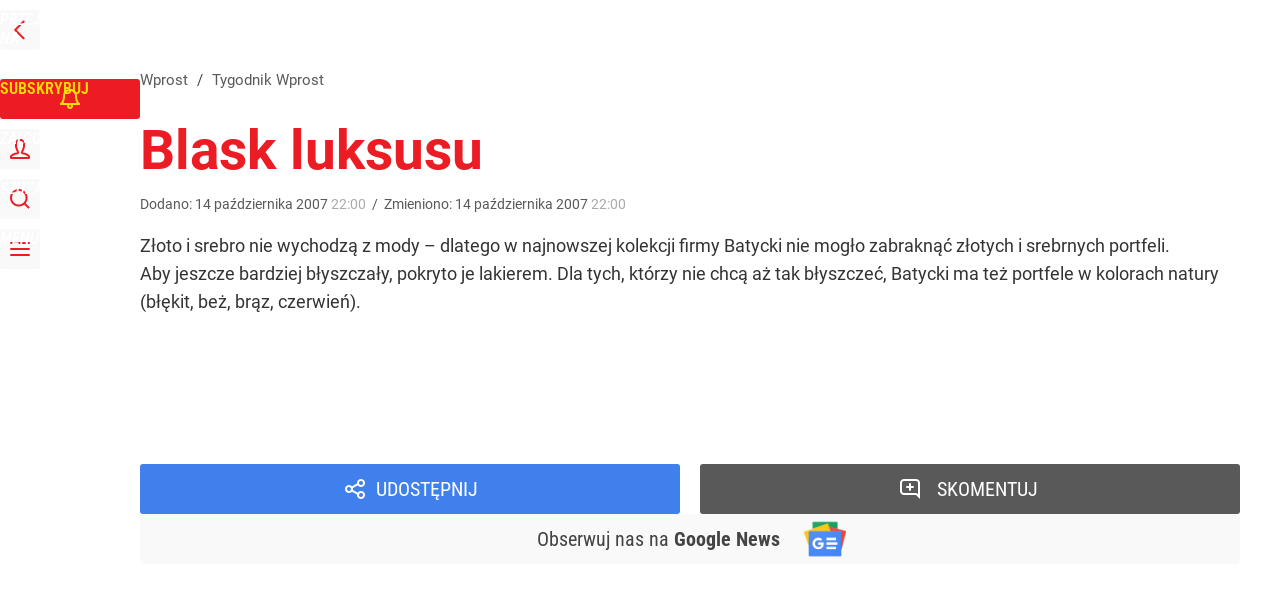

--- FILE ---
content_type: text/html; charset=UTF-8
request_url: https://www.wprost.pl/tygodnik/115999/Blask-luksusu.html
body_size: 31070
content:
<!DOCTYPE html> 
<html lang="pl">
<head>
<title>Blask luksusu – Wprost</title>
<link rel="canonical" href="https://www.wprost.pl/tygodnik/115999/Blask-luksusu.html" type="text/html">
<meta charset="utf-8">
<meta name="description" content="Złoto i srebro nie wychodzą z mody &#8211; dlatego w najnowszej kolekcji firmy Batycki nie mogło zabraknąć złotych i srebrnych portfeli. Aby jeszcze bardziej błyszczały, pokryto je lakierem. Dla tych, którzy nie chcą aż tak błyszczeć, Batycki ma też portfele w kolorach natury (błękit, beż, brąz, czerwień).">
<meta name="keywords" content="batycki, blask, bardziej, brąz, beż, błękit, natury, kolorach, portfele, też, błyszczeć, chcą, lakierem, pokryto, błyszczały, aby, jeszcze, luksusu, portfeli, wprost">
<meta name="robots" content="index,follow">
<meta name="viewport" content="width=device-width, initial-scale=1, minimum-scale=1, user-scalable=yes">
<script>const cmp_provider='consentmanager';!function(){let n=location.hostname.split("."),o=2==n.length?n.slice(-2).join("."):location.hostname;["CookieConsent","euconsent-v2","addtl_consent","noniabvendorconsent","_cmpRepromptHash","gbc_consent","IABGPP_HDR_GppString"].forEach((function(n){document.cookie=n+"=;Max-Age=-99999999;path=/;domain=."+o,document.cookie=n+"=;Max-Age=-99999999;path=/;domain=."+o}))}();</script>
<script>if(!("gdprAppliesGlobally" in window)){window.gdprAppliesGlobally=true}if(!("cmp_id" in window)||window.cmp_id<1){window.cmp_id=0}if(!("cmp_cdid" in window)){window.cmp_cdid="790b202122a02"}if(!("cmp_params" in window)){window.cmp_params=""}if(!("cmp_host" in window)){window.cmp_host="a.delivery.consentmanager.net"}if(!("cmp_cdn" in window)){window.cmp_cdn="cdn.consentmanager.net"}if(!("cmp_proto" in window)){window.cmp_proto="https:"}if(!("cmp_codesrc" in window)){window.cmp_codesrc="0"}window.cmp_getsupportedLangs=function(){var b=["DE","EN","FR","IT","NO","DA","FI","ES","PT","RO","BG","ET","EL","GA","HR","LV","LT","MT","NL","PL","SV","SK","SL","CS","HU","RU","SR","ZH","TR","UK","AR","BS","JA","CY"];if("cmp_customlanguages" in window){for(var a=0;a<window.cmp_customlanguages.length;a++){b.push(window.cmp_customlanguages[a].l.toUpperCase())}}return b};window.cmp_getRTLLangs=function(){var a=["AR"];if("cmp_customlanguages" in window){for(var b=0;b<window.cmp_customlanguages.length;b++){if("r" in window.cmp_customlanguages[b]&&window.cmp_customlanguages[b].r){a.push(window.cmp_customlanguages[b].l)}}}return a};window.cmp_getlang=function(a){if(typeof(a)!="boolean"){a=true}if(a&&typeof(cmp_getlang.usedlang)=="string"&&cmp_getlang.usedlang!==""){return cmp_getlang.usedlang}return window.cmp_getlangs()[0]};window.cmp_extractlang=function(a){if(a.indexOf("cmplang=")!=-1){a=a.substr(a.indexOf("cmplang=")+8,2).toUpperCase();if(a.indexOf("&")!=-1){a=a.substr(0,a.indexOf("&"))}}else{a=""}return a};window.cmp_getlangs=function(){var h=window.cmp_getsupportedLangs();var g=[];var a=location.hash;var f=location.search;var e="cmp_params" in window?window.cmp_params:"";if(cmp_extractlang(a)!=""){g.push(cmp_extractlang(a))}else{if(cmp_extractlang(f)!=""){g.push(cmp_extractlang(f))}else{if(cmp_extractlang(e)!=""){g.push(cmp_extractlang(e))}else{if("cmp_setlang" in window&&window.cmp_setlang!=""){g.push(window.cmp_setlang.toUpperCase())}else{if("cmp_langdetect" in window&&window.cmp_langdetect==1){g.push(window.cmp_getPageLang())}else{g=window.cmp_getBrowserLangs()}}}}}var c=[];for(var d=0;d<g.length;d++){var b=g[d].toUpperCase();if(b.length<2){continue}if(h.indexOf(b)!=-1){c.push(b)}else{if(b.indexOf("-")!=-1){b=b.substr(0,2)}if(h.indexOf(b)!=-1){c.push(b)}}}if(c.length==0&&typeof(cmp_getlang.defaultlang)=="string"&&cmp_getlang.defaultlang!==""){return[cmp_getlang.defaultlang.toUpperCase()]}else{return c.length>0?c:["EN"]}};window.cmp_getPageLangs=function(){var a=window.cmp_getXMLLang();if(a!=""){a=[a.toUpperCase()]}else{a=[]}a=a.concat(window.cmp_getLangsFromURL());return a.length>0?a:["EN"]};window.cmp_getPageLang=function(){var a=window.cmp_getPageLangs();return a.length>0?a[0]:""};window.cmp_getLangsFromURL=function(){var c=window.cmp_getsupportedLangs();var b=location;var m="toUpperCase";var g=b.hostname[m]()+".";var a="/"+b.pathname[m]()+"/";a=a.split("_").join("-");a=a.split("//").join("/");a=a.split("//").join("/");var f=[];for(var e=0;e<c.length;e++){var j=a.substring(0,c[e].length+2);if(g.substring(0,c[e].length+1)==c[e]+"."){f.push(c[e][m]())}else{if(c[e].length==5){var k=c[e].substring(3,5)+"-"+c[e].substring(0,2);if(g.substring(0,k.length+1)==k+"."){f.push(c[e][m]())}}else{if(j=="/"+c[e]+"/"||j=="/"+c[e]+"-"){f.push(c[e][m]())}else{if(j=="/"+c[e].replace("-","/")+"/"||j=="/"+c[e].replace("-","/")+"/"){f.push(c[e][m]())}else{if(c[e].length==5){var k=c[e].substring(3,5)+"-"+c[e].substring(0,2);var h=a.substring(0,k.length+1);if(h=="/"+k+"/"||h=="/"+k.replace("-","/")+"/"){f.push(c[e][m]())}}}}}}}return f};window.cmp_getXMLLang=function(){var c=document.getElementsByTagName("html");if(c.length>0){c=c[0]}else{c=document.documentElement}if(c&&c.getAttribute){var a=c.getAttribute("xml:lang");if(typeof(a)!="string"||a==""){a=c.getAttribute("lang")}if(typeof(a)=="string"&&a!=""){a=a.split("_").join("-").toUpperCase();var b=window.cmp_getsupportedLangs();return b.indexOf(a)!=-1||b.indexOf(a.substr(0,2))!=-1?a:""}else{return""}}};window.cmp_getBrowserLangs=function(){var c="languages" in navigator?navigator.languages:[];var b=[];if(c.length>0){for(var a=0;a<c.length;a++){b.push(c[a])}}if("language" in navigator){b.push(navigator.language)}if("userLanguage" in navigator){b.push(navigator.userLanguage)}return b};(function(){var C=document;var D=C.getElementsByTagName;var o=window;var t="";var h="";var k="";var F=function(e){var i="cmp_"+e;e="cmp"+e+"=";var d="";var l=e.length;var K=location;var L=K.hash;var w=K.search;var u=L.indexOf(e);var J=w.indexOf(e);if(u!=-1){d=L.substring(u+l,9999)}else{if(J!=-1){d=w.substring(J+l,9999)}else{return i in o&&typeof(o[i])!=="function"?o[i]:""}}var I=d.indexOf("&");if(I!=-1){d=d.substring(0,I)}return d};var j=F("lang");if(j!=""){t=j;k=t}else{if("cmp_getlang" in o){t=o.cmp_getlang().toLowerCase();h=o.cmp_getlangs().slice(0,3).join("_");k=o.cmp_getPageLangs().slice(0,3).join("_");if("cmp_customlanguages" in o){var m=o.cmp_customlanguages;for(var y=0;y<m.length;y++){var a=m[y].l.toLowerCase();if(a==t){t="en"}}}}}var q=("cmp_proto" in o)?o.cmp_proto:"https:";if(q!="http:"&&q!="https:"){q="https:"}var n=("cmp_ref" in o)?o.cmp_ref:location.href;if(n.length>300){n=n.substring(0,300)}var A=function(d){var M=C.createElement("script");M.setAttribute("data-cmp-ab","1");M.type="text/javascript";M.async=true;M.src=d;var L=["body","div","span","script","head"];var w="currentScript";var J="parentElement";var l="appendChild";var K="body";if(C[w]&&C[w][J]){C[w][J][l](M)}else{if(C[K]){C[K][l](M)}else{for(var u=0;u<L.length;u++){var I=D(L[u]);if(I.length>0){I[0][l](M);break}}}}};var b=F("design");var c=F("regulationkey");var z=F("gppkey");var s=F("att");var f=o.encodeURIComponent;var g;try{g=C.cookie.length>0}catch(B){g=false}var x=F("darkmode");if(x=="0"){x=0}else{if(x=="1"){x=1}else{try{if("matchMedia" in window&&window.matchMedia){var H=window.matchMedia("(prefers-color-scheme: dark)");if("matches" in H&&H.matches){x=1}}}catch(B){x=0}}}var p=q+"//"+o.cmp_host+"/delivery/cmp.php?";p+=("cmp_id" in o&&o.cmp_id>0?"id="+o.cmp_id:"")+("cmp_cdid" in o?"&cdid="+o.cmp_cdid:"")+"&h="+f(n);p+=(b!=""?"&cmpdesign="+f(b):"")+(c!=""?"&cmpregulationkey="+f(c):"")+(z!=""?"&cmpgppkey="+f(z):"");p+=(s!=""?"&cmpatt="+f(s):"")+("cmp_params" in o?"&"+o.cmp_params:"")+(g?"&__cmpfcc=1":"");p+=(x>0?"&cmpdarkmode=1":"");A(p+"&l="+f(t)+"&ls="+f(h)+"&lp="+f(k)+"&o="+(new Date()).getTime());if(!("cmp_quickstub" in window)){var r="js";var v=F("debugunminimized")!=""?"":".min";if(F("debugcoverage")=="1"){r="instrumented";v=""}if(F("debugtest")=="1"){r="jstests";v=""}var G=new Date();var E=G.getFullYear()+"-"+(G.getMonth()+1)+"-"+G.getDate();A(q+"//"+o.cmp_cdn+"/delivery/"+r+"/cmp_final"+v+".js?t="+E)}})();window.cmp_rc=function(c,b){var l;try{l=document.cookie}catch(h){l=""}var j="";var f=0;var g=false;while(l!=""&&f<100){f++;while(l.substr(0,1)==" "){l=l.substr(1,l.length)}var k=l.substring(0,l.indexOf("="));if(l.indexOf(";")!=-1){var m=l.substring(l.indexOf("=")+1,l.indexOf(";"))}else{var m=l.substr(l.indexOf("=")+1,l.length)}if(c==k){j=m;g=true}var d=l.indexOf(";")+1;if(d==0){d=l.length}l=l.substring(d,l.length)}if(!g&&typeof(b)=="string"){j=b}return(j)};window.cmp_stub=function(){var a=arguments;__cmp.a=__cmp.a||[];if(!a.length){return __cmp.a}else{if(a[0]==="ping"){if(a[1]===2){a[2]({gdprApplies:gdprAppliesGlobally,cmpLoaded:false,cmpStatus:"stub",displayStatus:"hidden",apiVersion:"2.2",cmpId:31},true)}else{a[2](false,true)}}else{if(a[0]==="getTCData"){__cmp.a.push([].slice.apply(a))}else{if(a[0]==="addEventListener"||a[0]==="removeEventListener"){__cmp.a.push([].slice.apply(a))}else{if(a.length==4&&a[3]===false){a[2]({},false)}else{__cmp.a.push([].slice.apply(a))}}}}}};window.cmp_dsastub=function(){var a=arguments;a[0]="dsa."+a[0];window.cmp_gppstub(a)};window.cmp_gppstub=function(){var c=arguments;__gpp.q=__gpp.q||[];if(!c.length){return __gpp.q}var h=c[0];var g=c.length>1?c[1]:null;var f=c.length>2?c[2]:null;var a=null;var j=false;if(h==="ping"){a=window.cmp_gpp_ping();j=true}else{if(h==="addEventListener"){__gpp.e=__gpp.e||[];if(!("lastId" in __gpp)){__gpp.lastId=0}__gpp.lastId++;var d=__gpp.lastId;__gpp.e.push({id:d,callback:g});a={eventName:"listenerRegistered",listenerId:d,data:true,pingData:window.cmp_gpp_ping()};j=true}else{if(h==="removeEventListener"){__gpp.e=__gpp.e||[];a=false;for(var e=0;e<__gpp.e.length;e++){if(__gpp.e[e].id==f){__gpp.e[e].splice(e,1);a=true;break}}j=true}else{__gpp.q.push([].slice.apply(c))}}}if(a!==null&&typeof(g)==="function"){g(a,j)}};window.cmp_gpp_ping=function(){return{gppVersion:"1.1",cmpStatus:"stub",cmpDisplayStatus:"hidden",signalStatus:"not ready",supportedAPIs:["2:tcfeuv2","5:tcfcav1","7:usnat","8:usca","9:usva","10:usco","11:usut","12:usct","13:usfl","14:usmt","15:usor","16:ustx","17:usde","18:usia","19:usne","20:usnh","21:usnj","22:ustn"],cmpId:31,sectionList:[],applicableSections:[0],gppString:"",parsedSections:{}}};window.cmp_addFrame=function(b){if(!window.frames[b]){if(document.body){var a=document.createElement("iframe");a.style.cssText="display:none";if("cmp_cdn" in window&&"cmp_ultrablocking" in window&&window.cmp_ultrablocking>0){a.src="//"+window.cmp_cdn+"/delivery/empty.html"}a.name=b;a.setAttribute("title","Intentionally hidden, please ignore");a.setAttribute("role","none");a.setAttribute("tabindex","-1");document.body.appendChild(a)}else{window.setTimeout(window.cmp_addFrame,10,b)}}};window.cmp_msghandler=function(d){var a=typeof d.data==="string";try{var c=a?JSON.parse(d.data):d.data}catch(f){var c=null}if(typeof(c)==="object"&&c!==null&&"__cmpCall" in c){var b=c.__cmpCall;window.__cmp(b.command,b.parameter,function(h,g){var e={__cmpReturn:{returnValue:h,success:g,callId:b.callId}};d.source.postMessage(a?JSON.stringify(e):e,"*")})}if(typeof(c)==="object"&&c!==null&&"__tcfapiCall" in c){var b=c.__tcfapiCall;window.__tcfapi(b.command,b.version,function(h,g){var e={__tcfapiReturn:{returnValue:h,success:g,callId:b.callId}};d.source.postMessage(a?JSON.stringify(e):e,"*")},b.parameter)}if(typeof(c)==="object"&&c!==null&&"__gppCall" in c){var b=c.__gppCall;window.__gpp(b.command,function(h,g){var e={__gppReturn:{returnValue:h,success:g,callId:b.callId}};d.source.postMessage(a?JSON.stringify(e):e,"*")},"parameter" in b?b.parameter:null,"version" in b?b.version:1)}if(typeof(c)==="object"&&c!==null&&"__dsaCall" in c){var b=c.__dsaCall;window.__dsa(b.command,function(h,g){var e={__dsaReturn:{returnValue:h,success:g,callId:b.callId}};d.source.postMessage(a?JSON.stringify(e):e,"*")},"parameter" in b?b.parameter:null,"version" in b?b.version:1)}};window.cmp_setStub=function(a){if(!(a in window)||(typeof(window[a])!=="function"&&typeof(window[a])!=="object"&&(typeof(window[a])==="undefined"||window[a]!==null))){window[a]=window.cmp_stub;window[a].msgHandler=window.cmp_msghandler;window.addEventListener("message",window.cmp_msghandler,false)}};window.cmp_setGppStub=function(a){if(!(a in window)||(typeof(window[a])!=="function"&&typeof(window[a])!=="object"&&(typeof(window[a])==="undefined"||window[a]!==null))){window[a]=window.cmp_gppstub;window[a].msgHandler=window.cmp_msghandler;window.addEventListener("message",window.cmp_msghandler,false)}};if(!("cmp_noiframepixel" in window)){window.cmp_addFrame("__cmpLocator")}if((!("cmp_disabletcf" in window)||!window.cmp_disabletcf)&&!("cmp_noiframepixel" in window)){window.cmp_addFrame("__tcfapiLocator")}if((!("cmp_disablegpp" in window)||!window.cmp_disablegpp)&&!("cmp_noiframepixel" in window)){window.cmp_addFrame("__gppLocator")}if((!("cmp_disabledsa" in window)||!window.cmp_disabledsa)&&!("cmp_noiframepixel" in window)){window.cmp_addFrame("__dsaLocator")}window.cmp_setStub("__cmp");if(!("cmp_disabletcf" in window)||!window.cmp_disabletcf){window.cmp_setStub("__tcfapi")}if(!("cmp_disablegpp" in window)||!window.cmp_disablegpp){window.cmp_setGppStub("__gpp")}if(!("cmp_disabledsa" in window)||!window.cmp_disabledsa){window.cmp_setGppStub("__dsa")};</script>
<meta name="theme-color" content="#FFFFFF">
<meta name="apple-itunes-app" content="app-id=909621551">
<meta name="google-play-app" content="app-id=pl.wprost">
<meta name="application-name" content="Wprost">
<meta name="msapplication-tooltip" content="Wprost">
<meta name="msapplication-TileColor" content="#ED1C24">
<meta name="msapplication-wide310x150logo" content="https://www.wprost.pl/wprost/_i/icons/wprost-favicon-310x150.png">
<meta name="msapplication-square70x70logo" content="https://www.wprost.pl/wprost/_i/icons/wprost-favicon-70x70.png">
<meta name="msapplication-square150x150logo" content="https://www.wprost.pl/wprost/_i/icons/wprost-favicon-150x150.png">
<meta name="msapplication-square310x310logo" content="https://www.wprost.pl/wprost/_i/icons/wprost-favicon-310x310.png">
<meta name="HandheldFriendly" content="true">
<meta name="mobile-web-app-capable" content="yes">
<meta name="apple-mobile-web-app-capable" content="true">
<meta name="apple-mobile-web-app-status-bar-style" content="black">
<meta name="DC.title" content="Blask luksusu">
<meta name="DC.subject" content="Wprost">
<meta name="DC.description" content="Złoto i srebro nie wychodzą z mody &amp;#8211; dlatego w najnowszej kolekcji firmy Batycki nie mogło zabraknąć złotych i srebrnych portfeli. Aby jeszcze bardziej błyszczały, pokryto je lakierem. Dla tych, którzy nie chcą aż tak błyszczeć, Batycki ma też portfele w kolorach natury (błękit, beż, brąz, czerwień).">
<meta name="DC.identifier" content="https://www.wprost.pl/115999">
<meta name="DC.date" content="2007-10-14">
<meta name="DC.type" content="Text">
<meta name="twitter:card" content="summary_large_image">
<meta name="twitter:site" content="@TygodnikWPROST">
<meta name="twitter:url" content="https://www.wprost.pl/tygodnik/115999/Blask-luksusu.html">
<meta name="twitter:title" content="Blask luksusu">
<meta name="twitter:description" content="Złoto i srebro nie wychodzą z mody &amp;#8211; dlatego w najnowszej kolekcji firmy Batycki nie mogło zabraknąć złotych i srebrnych portfeli. Aby jeszcze bardziej błyszczały, pokryto je lakierem. Dla tych, którzy nie chcą aż tak błyszczeć, Batycki ma też portfele w kolorach natury (błękit, beż, brąz, czerwień).">
<meta name="twitter:image" content="https://www.wprost.pl/wprost/_i/icons/wprost-favicon-310x310.png">
<meta property="article:published_time" content="2007-10-14T22:00:00+02:00">
<meta property="article:modified_time" content="2007-10-14T22:00:00+02:00">
<meta property="article:publisher" content="https://www.facebook.com/tygodnikwprost">
<meta property="og:title" content="Blask luksusu">
<meta property="og:description" content="Złoto i srebro nie wychodzą z mody &amp;#8211; dlatego w najnowszej kolekcji firmy Batycki nie mogło zabraknąć złotych i srebrnych portfeli. Aby jeszcze bardziej błyszczały, pokryto je lakierem. Dla tych, którzy nie chcą aż tak błyszczeć, Batycki ma też portfele w kolorach natury (błękit, beż, brąz, czerwień).">
<meta property="og:url" content="https://www.wprost.pl/tygodnik/115999/Blask-luksusu.html">
<meta property="og:image" content="https://www.wprost.pl/wprost/_i/icons/wprost-favicon-310x310.png">
<meta property="og:type" content="article">
<meta property="og:site_name" content="Wprost">
<meta property="og:locale" content="pl_PL">
<meta property="og:updated_time" content="2007-10-14T22:00:00+02:00">
<meta property="fb:app_id" content="1585785492147208">
<link rel="dns-prefetch" href="//img.wprost.pl">
<link rel="dns-prefetch" href="//info.wprost.pl">
<link rel="dns-prefetch" href="//embed.wprost.pl">
<link rel="dns-prefetch" href="//cdnjs.cloudflare.com"> 
<link rel="dns-prefetch" href="//fonts.gstatic.com">
<link rel="dns-prefetch" href="//use.typekit.net">
<link rel="dns-prefetch" href="//www.youtube.com">  
<link rel="dns-prefetch" href="//www.google.com">
<link rel="dns-prefetch" href="//gapl.hit.gemius.pl">
<link rel="dns-prefetch" href="//s.hit.gemius.pl">
<link rel="dns-prefetch" href="//www.googletagmanager.com">
<link rel="dns-prefetch" href="//www.google-analytics.com">
<link rel="dns-prefetch" href="//www.googletagservices.com">
<link rel="dns-prefetch" href="//region1.analytics.google.com">
<link rel="dns-prefetch" href="//cdn.id5-sync.com">
<link rel="dns-prefetch" href="//cdn.prod.uidapi.com">
<link rel="dns-prefetch" href="//securepubads.g.doubleclick.net">
<link rel="dns-prefetch" href="//stats.g.doubleclick.net">
<link rel="dns-prefetch" href="//cm.g.doubleclick.net">
<link rel="dns-prefetch" href="//pagead2.googlesyndication.com">
<link rel="dns-prefetch" href="//tpc.googlesyndication.com">
<link rel="dns-prefetch" href="//cmp.inmobi.com">
<link rel="dns-prefetch" href="//cmp.optad360.io">
<link rel="dns-prefetch" href="//get.optad360.io">
<link rel="dns-prefetch" href="//static.criteo.net">
<link rel="dns-prefetch" href="//www.statsforads.com">	
<link rel="dns-prefetch" href="//optad360.mgr.consensu.org">
<link rel="dns-prefetch" href="//video.onnetwork.tv">	
<link rel="dns-prefetch" href="//invstatic101.creativecdn.com">
<link rel="dns-prefetch" href="//api.deep.bi">
<link rel="dns-prefetch" href="//scoring.deep.bi"> 
<link rel="dns-prefetch" href="//an.facebook.com">
<link rel="dns-prefetch" href="//www.facebook.com">
<link rel="dns-prefetch" href="//connect.facebook.net">
<link rel="dns-prefetch" href="//staticxx.facebook.com">
<link rel="dns-prefetch" href="//cdn.pushpushgo.com">
<link rel="dns-prefetch" href="//s-eu-1.pushpushgo.com">
<link rel="preload" href="https://img.wprost.pl/_fonts/RobotoCondensed/ieVl2ZhZI2eCN5jzbjEETS9weq8-19K7DQ.woff2" as="font" type="font/woff2" crossorigin="anonymous">
<link rel="preload" href="https://img.wprost.pl/_fonts/RobotoCondensed/ieVl2ZhZI2eCN5jzbjEETS9weq8-19y7DRs5.woff2" as="font" type="font/woff2" crossorigin="anonymous">
<link rel="preload" href="https://img.wprost.pl/_fonts/Roboto/KFOmCnqEu92Fr1Mu4mxK.woff2" as="font" type="font/woff2" crossorigin="anonymous">
<link rel="preload" href="https://img.wprost.pl/_fonts/Roboto/KFOmCnqEu92Fr1Mu7GxKOzY.woff2" as="font" type="font/woff2" crossorigin="anonymous">
<link rel="preload" href="https://img.wprost.pl/_fonts/Roboto/KFOlCnqEu92Fr1MmEU9fBBc4.woff2" as="font" type="font/woff2" crossorigin="anonymous">
<link rel="preload" href="https://img.wprost.pl/_fonts/Roboto/KFOlCnqEu92Fr1MmEU9fChc4EsA.woff2" as="font" type="font/woff2" crossorigin="anonymous">
<link rel="preload" href="https://img.wprost.pl/_fonts/Roboto/KFOlCnqEu92Fr1MmWUlfBBc4.woff2" as="font" type="font/woff2" crossorigin="anonymous">
<link rel="preload" href="https://img.wprost.pl/_fonts/Roboto/KFOlCnqEu92Fr1MmWUlfChc4EsA.woff2" as="font" type="font/woff2" crossorigin="anonymous">
<link rel="manifest" href="/manifest">
<link rel="icon" href="https://www.wprost.pl/wprost/_i/icons/wprost-favicon-128x128.png" sizes="128x128">
<link rel="icon" href="https://www.wprost.pl/wprost/_i/icons/wprost-favicon-192x192.png" sizes="192x192">
<link rel="apple-touch-icon" href="https://www.wprost.pl/wprost/_i/icons/wprost-favicon-57x57.png" sizes="57x57">
<link rel="apple-touch-icon" href="https://www.wprost.pl/wprost/_i/icons/wprost-favicon-60x60.png" sizes="60x60">
<link rel="apple-touch-icon" href="https://www.wprost.pl/wprost/_i/icons/wprost-favicon-72x72.png" sizes="72x72">
<link rel="apple-touch-icon" href="https://www.wprost.pl/wprost/_i/icons/wprost-favicon-76x76.png" sizes="76x76">
<link rel="apple-touch-icon" href="https://www.wprost.pl/wprost/_i/icons/wprost-favicon-114x114.png" sizes="114x114">
<link rel="apple-touch-icon" href="https://www.wprost.pl/wprost/_i/icons/wprost-favicon-120x120.png" sizes="120x120">
<link rel="apple-touch-icon" href="https://www.wprost.pl/wprost/_i/icons/wprost-favicon-144x144.png" sizes="144x144">
<link rel="apple-touch-icon" href="https://www.wprost.pl/wprost/_i/icons/wprost-favicon-152x152.png" sizes="152x152">
<link rel="apple-touch-icon" href="https://www.wprost.pl/wprost/_i/icons/wprost-favicon-180x180.png" sizes="180x180">
<link rel="apple-touch-icon" href="https://www.wprost.pl/wprost/_i/icons/wprost-favicon-192x192.png" sizes="192x192">
<link rel="search" href="https://www.wprost.pl/search" title="Wyszukaj na WPROST.pl" type="application/opensearchdescription+xml">
<link rel="alternate" href="https://www.wprost.pl/rss" title="Wprost" type="application/rss+xml">
<link rel="alternate" href="https://www.wprost.pl/rss/wiadomosci" title="Wiadomości" type="application/rss+xml">
<link rel="alternate" href="https://www.wprost.pl/rss/tylko-u-nas" title="Tylko u nas" type="application/rss+xml">
<link rel="alternate" href="https://www.wprost.pl/rss/premium" title="Premium" type="application/rss+xml">
<link rel="alternate" href="https://www.wprost.pl/rss/opinie-i-komentarze" title="Opinie i komentarze" type="application/rss+xml">
<link rel="alternate" href="https://www.wprost.pl/rss/kraj" title="Kraj" type="application/rss+xml">
<link rel="alternate" href="https://www.wprost.pl/rss/swiat" title="Świat" type="application/rss+xml">
<link rel="alternate" href="https://www.wprost.pl/rss/polityka" title="Polityka" type="application/rss+xml">
<link rel="alternate" href="https://www.wprost.pl/rss/zycie" title="Życie" type="application/rss+xml">
<link rel="alternate" href="https://www.wprost.pl/rss/biznes" title="Biznes" type="application/rss+xml">
<link rel="alternate" href="https://www.wprost.pl/rss/kultura" title="Kultura" type="application/rss+xml">
<link rel="alternate" href="https://www.wprost.pl/rss/rozrywka" title="Rozrywka" type="application/rss+xml">
<link rel="alternate" href="https://www.wprost.pl/rss/sport" title="Sport" type="application/rss+xml">
<link rel="alternate" href="https://www.wprost.pl/rss/historia" title="Historia" type="application/rss+xml">
<link rel="alternate" href="https://www.wprost.pl/rss/quizy" title="Quizy" type="application/rss+xml">
<link rel="alternate" href="https://www.wprost.pl/rss/pogoda" title="Pogoda" type="application/rss+xml">
<link rel="shortlink" href="https://www.wprost.pl/115999" type="text/html">
<link rel="shortcut icon" href="/wprost/_i/icons/wprost-favicon.ico" type="image/x-icon">
<link rel="icon" href="/wprost/_i/icons/wprost-favicon-64x64.png" type="image/png">
<link rel="preconnect" href="https://api.deep.bi">
<link rel="preconnect" href="https://scoring.deep.bi">
<link rel="preload" href="https://securepubads.g.doubleclick.net/tag/js/gpt.js" as="script">
<link rel="stylesheet" type="text/css" media="screen" href="https://img.wprost.pl/_static/RobotoCondensed-Roboto-715604b597d36900c542003950b95879-content.css">
<link rel="preload" type="text/css" media="screen" href="https://img.wprost.pl/_static/RobotoCondensed-Roboto-715604b597d36900c542003950b95879-content.css" as="style">
<link rel="stylesheet" type="text/css" media="screen" href="https://img.wprost.pl/_static/many-files-511ea8700f06a324d4b33e3393958e53-5ff4e75ccc5e3086bb30c6089bdcf725-content.css">
<link rel="preload" type="text/css" media="screen" href="https://img.wprost.pl/_static/many-files-511ea8700f06a324d4b33e3393958e53-5ff4e75ccc5e3086bb30c6089bdcf725-content.css" as="style">
<link rel="stylesheet" type="text/css" media="screen" href="https://img.wprost.pl/_static/ads-define-layout-wprost-premium-article-tygodnik-wprost-3d96f73ee1f1af648f99a5a518c764f4-content.css">
<link rel="stylesheet" type="text/css" media="print" href="/_static/print-print-46db6578d865e88cbc026ed5cd4a5fe4-content.css">
<link rel="preload" type="text/css" media="screen" href="https://img.wprost.pl/_static/ads-define-layout-wprost-premium-article-tygodnik-wprost-3d96f73ee1f1af648f99a5a518c764f4-content.css" as="style">
<link rel="preload" type="text/css" media="print" href="/_static/print-print-46db6578d865e88cbc026ed5cd4a5fe4-content.css" as="style"><script src="https://securepubads.g.doubleclick.net/tag/js/gpt.js" async 
        class="cmplazyload" 
        data-cmp-vendor="1498" 
        data-cmp-src="https://securepubads.g.doubleclick.net/tag/js/gpt.js"></script>
<script>	
  var googletag = googletag || {};
  googletag.cmd = googletag.cmd || [];
</script>
<script>
  googletag.cmd.push(function() {
    googletag.pubads().enableSingleRequest();
    googletag.pubads().setTargeting('Wprost_sekcja', 'tygodnik');
    //// googletag.enableServices();
  });
</script>
<!-- Global site tag (gtag.js) - Google Analytics -->
<script async src="https://www.googletagmanager.com/gtag/js?id=G-76JW1KVZM8"></script>
<script>
  GA_TRACKING_ID = 'G-76JW1KVZM8';
  window.dataLayer = window.dataLayer || [];
  function gtag(){dataLayer.push(arguments);}
  gtag('js', new Date());
  gtag('config', GA_TRACKING_ID);
</script>
<!-- (C)2000-2024 Gemius SA - gemiusPrism -->
<script>
var pp_gemius_identifier = 'zPnq72tE.39cXpoLg9LIEuVzj33RBg9oeUTB6QWLX1..X7';
function gemius_pending(i) { window[i] = window[i] || function() {var x = window[i+'_pdata'] = window[i+'_pdata'] || []; x[x.length]=Array.prototype.slice.call(arguments, 0);};};
(function(cmds) { var c; while(c = cmds.pop()) gemius_pending(c)})(['gemius_cmd', 'gemius_hit', 'gemius_event', 'gemius_init', 'pp_gemius_hit', 'pp_gemius_event', 'pp_gemius_init']);
window.pp_gemius_cmd = window.pp_gemius_cmd || window.gemius_cmd;
(function(d,t) {try {var gt=d.createElement(t),s=d.getElementsByTagName(t)[0],l='http'+((location.protocol=='https:')?'s':''); gt.setAttribute('async','async');
gt.setAttribute('defer','defer'); gt.src=l+'://advice.hit.gemius.pl/xgemius.min.js'; s.parentNode.insertBefore(gt,s);} catch (e) {}})(document,'script');
</script>
<script>
window.deep = false;
/* Deep Tracker (c) v3.0.16 */
"use strict";!function(){for(var t,e;!(t=window.document.getElementsByTagName("head")[0]);)window.document.getElementsByTagName("html")[0].appendChild(window.document.createElement("head"));"function"!=typeof window.document.querySelectorAll&&((e=window.document.createElement("script")).type="text/javascript",e.charset="utf-8",e.setAttribute("crossorigin","anonymous"),e.async=!0,e.src=(window.document.location.protocol||"http:")+"//api.deep.bi/v3/sizzle.js",t.appendChild(e)),(e=window.document.createElement("script")).type="text/javascript",e.charset="utf-8",e.setAttribute("crossorigin","anonymous"),e.async=!0,e.src=(window.document.location.protocol||"http:")+"//api.deep.bi/v3/init.js",t.appendChild(e)}();
</script>
<script>
var deep_service_ident = "wprost",
    deep_customer = ((localStorage.getItem('logged-in') == 1) ? {loggedin: true, id: localStorage.getItem('logged-id'), type: localStorage.getItem('logged-type')} : {loggedin: false})
    deep_init_content = {"wprost":{"article":{"site_name":"Wprost","host":"www.wprost.pl","path":"\/tygodnik\/115999\/Blask-luksusu.html","url":"https:\/\/www.wprost.pl\/tygodnik\/115999\/Blask-luksusu.html","id":115999,"title":"Blask luksusu","webtitle":"Blask luksusu","keywords":["batycki","blask","bardziej","brąz","beż","błękit","natury","kolorach","portfele","też","błyszczeć","chcą","lakierem","pokryto","błyszczały","aby","jeszcze","luksusu","portfeli"],"url_short":"https:\/\/www.wprost.pl\/115999","url_canonical":"https:\/\/www.wprost.pl\/tygodnik\/115999\/Blask-luksusu.html","container_path":"\/tygodnik\/","container_title":"Tygodnik Wprost","sponsored":0,"evergreen":0,"copyrighted":0,"payable":0,"premium":0,"word_count":48,"has_faq":0,"has_post":0,"has_quiz":0,"has_audio":0,"has_video":0,"has_recipe":0,"has_plugin":0,"has_gallery":0,"has_questioning":0,"has_presentation":0,"has_live_relation":0,"author":"","categories":["Tygodnik Wprost"],"publication":{"date":"2007-10-14","datetime":"2007-10-14T22:00:00+02:00","ts":1192392000,"day":"Sun","month":"Oct","year":"2007"}},"host_name":"www.wprost.pl","site_name":"Wprost"}};
var deepInitializerListenerId = setInterval(function () {
    try {
        if (window.hasOwnProperty("deepTracker") && window.deepTracker && window.deepTracker.isInitialized()) {
            clearInterval(deepInitializerListenerId);
            window.deep = window.deepTracker.track("j7odeRmIZNFp", "Da16NqKwj2619hxwdhdGH9u1");
            window.deep.options.trackconsent = true;
            window.deep.options.dntignore = true;
            window.deep.options.media = false;
            window.deep.options.scrolldepth = false;
            window.deep.addElements([{"type": "article", "selector": "#element .element-article .article"}]);
            deep.options.scoring = {initialRequest : true}; 
            if (typeof deep_init_content == 'object')
                deep_init_content[deep_service_ident].customer = deep_customer;
            window.deep(deep_init_content); 
        }
    } catch (error) {}
});
</script>
<script type="application/ld+json">
{"@context":"https:\/\/schema.org","@type":"WebSite","@id":"https:\/\/www.wprost.pl#site","url":"https:\/\/www.wprost.pl","hasPart":{"@type":"WebPage","@id":"https:\/\/www.wprost.pl"},"name":"Wprost","keywords":"wprost","thumbnailUrl":"https:\/\/www.wprost.pl\/wprost\/_i\/icons\/wprost-favicon-64x64.png","publisher":{"@type":"Organization","name":"Wprost","url":"https:\/\/www.wprost.pl\/","logo":{"@type":"ImageObject","url":"https:\/\/www.wprost.pl\/wprost\/_i\/icons\/wprost-favicon-512x512.png","width":"512px","height":"512px"},"sameAs":["https:\/\/www.facebook.com\/tygodnikwprost","https:\/\/twitter.com\/TygodnikWPROST","https:\/\/www.youtube.com\/user\/AWRWprost","https:\/\/news.google.com\/publications\/CAAqBwgKMOfkoAkwwd1w?hl=pl&gl=PL&ceid=PL%3Apl"]},"copyrightHolder":{"@type":"Organization","name":"AWR Wprost","url":"https:\/\/www.wprost.pl\/o-awr-wprost","logo":{"@type":"ImageObject","url":"https:\/\/www.wprost.pl\/wprost\/_i\/icons\/wprost-favicon-512x512.png","width":"512px","height":"512px"}},"potentialAction":{"@type":"SearchAction","target":"https:\/\/www.wprost.pl\/wyszukaj\/{search_term_string}","query-input":"required name=search_term_string"}}
</script>
<script type="application/ld+json">
{"@context":"https:\/\/schema.org","@type":"WebPage","@id":"https:\/\/www.wprost.pl\/tygodnik\/115999\/Blask-luksusu.html#page","url":"https:\/\/www.wprost.pl\/tygodnik\/115999\/Blask-luksusu.html","isPartOf":{"@type":"WebSite","@id":"https:\/\/www.wprost.pl#site"},"name":"Blask luksusu","thumbnailUrl":"https:\/\/www.wprost.pl\/wprost\/_i\/icons\/wprost-favicon-64x64.png","publisher":{"@type":"Organization","name":"Wprost","url":"https:\/\/www.wprost.pl\/","logo":{"@type":"ImageObject","url":"https:\/\/www.wprost.pl\/wprost\/_i\/icons\/wprost-favicon-512x512.png","width":"512px","height":"512px"}},"copyrightHolder":{"@type":"Organization","name":"AWR Wprost","url":"https:\/\/www.wprost.pl\/o-awr-wprost","logo":{"@type":"ImageObject","url":"https:\/\/www.wprost.pl\/wprost\/_i\/icons\/wprost-favicon-512x512.png","width":"512px","height":"512px"}},"speakable":{"@type":"SpeakableSpecification","xpath":["\/html\/head\/title","\/html\/head\/meta[@name='description']\/@content"]},"description":"batycki, blask, bardziej, brąz, beż, błękit, natury, kolorach, portfele, też, błyszczeć, chcą, lakierem, pokryto, błyszczały, aby, jeszcze, luksusu, portfeli"}
</script>
<script type="application/ld+json">
{"@context":"https:\/\/schema.org","@type":"BreadcrumbList","name":"Menu nawigacyjne","itemListElement":[{"@type":"ListItem","position":1,"item":"https:\/\/www.wprost.pl","name":"Wprost"},{"@type":"ListItem","position":2,"item":"https:\/\/www.wprost.pl\/tygodnik","name":"Tygodnik Wprost"}]}
</script>
<script type="application/ld+json">
{"@context":"https:\/\/schema.org","@type":"NewsArticle","name":"Blask luksusu","url":"https:\/\/www.wprost.pl\/tygodnik\/115999\/Blask-luksusu.html","headline":"Blask luksusu","alternativeHeadline":"Blask luksusu","datePublished":"2007-10-14T22:00:00+02:00","dateModified":"2007-10-14T22:00:00+02:00","keywords":"batycki, blask, bardziej, brąz, beż, błękit, natury, kolorach, portfele, też, błyszczeć, chcą, lakierem, pokryto, błyszczały, aby, jeszcze, luksusu, portfeli","articleBody":"Złoto i srebro nie wychodzą z mody &#8211; dlatego w najnowszej kolekcji firmy Batycki nie mogło zabraknąć złotych i srebrnych portfeli. Aby jeszcze bardziej błyszczały, pokryto je lakierem. Dla tych, którzy nie chcą aż tak błyszczeć, Batycki ma też portfele w kolorach natury (błękit, beż, brąz, czerwień).","wordCount":48,"image":{"@type":"ImageObject","url":"https:\/\/www.wprost.pl\/wprost\/_i\/icons\/wprost-favicon-512x512.png","width":"512px","height":"512px"},"publisher":{"@type":"Organization","name":"Wprost","url":"https:\/\/www.wprost.pl\/","logo":{"@type":"ImageObject","url":"https:\/\/www.wprost.pl\/wprost\/_i\/icons\/wprost-favicon-512x512.png","width":"512px","height":"512px"}},"author":{"@type":"Organization","name":"Wprost","url":"https:\/\/www.wprost.pl\/","logo":{"@type":"ImageObject","url":"https:\/\/www.wprost.pl\/wprost\/_i\/icons\/wprost-favicon-512x512.png","width":"512px","height":"512px"}},"mainEntityOfPage":{"@type":"WebPage","@id":"https:\/\/www.wprost.pl\/tygodnik\/115999\/Blask-luksusu.html#page"}}
</script>
</head>
<body id="page-tygodnik_article" class="page-tygodnik_article page-route-issue_wprost_article layout-issue-wprost  scroll-0p scroll-top" 
      data-uri="/tygodnik" data-scroll="false" data-scroll-pr="0" data-stat="1" data-ad="10" data-js="bottom" data-cntr="10002" data-recommends="true" data-host="wprost.pl" data-title="Wprost" data-www-schema="WPROST" data-sso="10" > 
<noscript class="inf"><span>Włącz obsługę JavaScript, aby&nbsp;strona działała prawidłowo.</span></noscript>
<div id="ad-interstitial"
     data-ad="genesis"
     data-type="gam" 
     data-release="load" 
     data-slot="/60089353/Wprost/WPR_Commercial_break" 
     data-pv-domain-rules="[2]"
     data-user-rules="without-subscription"
     data-size="1900x850"
     data-cb-time="15"
     data-gam-cb="true"
     data-frequency="30"
     data-referrer="domain"
     data-desktop-size-min-width="728"
     data-multi-size="1200x600,1900x850,300x250,320x480"></div>
<div class="page-wrapper" id="top">
<header id="header" class="header header-wprost"> <a href="/" class="header-button back-home-button" title="Przejdź na stronę główną "><em>Przejdź na stronę główną </em></a><hr>                                     
    <div class="wrapper back-home">
        <strong class="h1"><a href="/" title="Strona główna Wprost"><em>Wprost</em></a></strong> 
        <nav class="hnb header-nav-buttons"><a href="/wiadomosci" class="hnb-wiadomosci">Wiadomości</a>&nbsp;<a href="/polityka" class="hnb-polityka">Polityka</a>&nbsp;<a href="https://biznes.wprost.pl/" class="hnb-biznes">Biznes</a>&nbsp;<a href="https://dom.wprost.pl/" class="hnb-dom">Dom</a>&nbsp;<a href="https://zdrowie.wprost.pl/" title="Zdrowie i medycyna" class="hnb-zdrowie">Zdrowie</a>&nbsp;<a href="https://rozrywka.wprost.pl/" title="Gwiazdy, seriale, premiery, zapowiedzi..." class="hnb-rozrywka">Rozrywka</a>&nbsp;<a href="/tygodnik?utm_source=wprost.pl&utm_medium=header-link&utm_campaign=static" title="Tygodnik Wprost" class="hnb-tygodnik">Tygodnik</a>&nbsp;<a href="/premium" class="hnb-premium">Premium</a></nav><span class="header-space"></span><a class="header-button header-text-button subscription-button visible" id="subsription-button" href="https://cyfrowy.wprost.pl/oferty?utm_source=wprost.pl&amp;utm_medium=header-link&amp;utm_campaign=static" rel="nofollow" data-user-url="https://profil.wprost.pl/subskrypcje" data-google-interstitial="false"><span>Subskrybuj</span></a><span class="header-soc-area" id="header-soc-area"></span><span class="header-button search-button search-in-menu" id="search-button" data-header="search" title="Szukaj w serwisie"><em>Szukaj</em></span><span class="header-button menu-button" id="menu-button" title="" data-header="menu"><em>Menu</em></span>   
        <img src="/_i/pusty.png" alt="px" width="1" height="1">
    </div>
</header><div id="content" class="content">





         
<div id="element-header" class="element-header-center"><div class="wrapper"><div class="left-column"><span class="element-header-title" title="Blask luksusu">Blask luksusu</span></div><div class="right-column"><div class="header-art-details"><a class="header-art-share" data-share="genesis" href="#share" rel="nofollow">Udostępnij</a><a class="header-art-comments" href="#comments" rel="nofollow"><span>dodaj</span> Skomentuj</a><a class="header-art-display hidden" href="#" onclick="return false;" rel="nofollow">&nbsp;</a></div></div></div>  
</div>  
   
<div class="page-header page-header-no-top-sticky page-header-issue page-header-issue-cover m0 p0 page-header-element">   
<div class="header-bar-area">   
    <div class="issue-bar">   
        <div class="wrapper">  
                          <strong class="hdr"><a href="/tygodnik">Tygodnik Wprost</a></strong>  
                 
                          <a href="https://www.wprost.pl/tygodnik/archiwum/1295/wprost-42-2007.html" class="issue-info"><strong>Wydanie</strong>: 42/2007 <span>(1295)</span></a>
                
        </div>       
    </div>     
      
    <div class="issue-bar-details">          
        <div class="wrapper">  
            <a class="cover" href="https://www.wprost.pl/tygodnik/archiwum/1295/wprost-42-2007.html" title="Tygodnik Wprost nr 42/2007 (1295)">
            <img src="https://img.wprost.pl/_thumb/c4/7c/81fa71f70a199779ef97d7bf808c.webp" alt="Okładka tygodnika Wprost nr 42/2007 (1295)" width="370" height="495">
            </a>          
            <nav class="nav">  
                <ul>              
                    <li><a href="https://www.wprost.pl/tygodnik/archiwum/1295/wprost-42-2007.html">Spis treści</a></li>  
                    <li><a href="/tygodnik/archiwum">Archiwum wydań</a></li>       
                    <li><a href="/tygodnik/dodatki-specjalne">Wydania specjalne</a></li>    
                    <li><a href="https://cyfrowy.wprost.pl/oferty?utm_source=wprost.pl&utm_medium=header-issue&utm_campaign=static" onclick="window.open(this.href); return false;">Subskrypcja cyfrowa</a></li>     
                </ul>        
            </nav>            
            <div class="info"> 
                 <div class="nl" id="issue-bar-info-nl">
                     <a class="t" href="https://cyfrowy.wprost.pl/oferty?utm_source=wprost.pl&utm_medium=header-issue-link&utm_campaign=static" rel="nofollow">
                     <strong>Nie masz konta? Sprawdź co&nbsp;zyskasz!</strong> 
                     <u>Zobacz ofertę dla Ciebie</u>
                     </a>
                                          <a class="button button-create" href="https://profil.wprost.pl/nowe-konto/?utm_source=&utm_medium=header&utm_campaign=nowe-konto">Utwórz konto</a>   
                                          
                     <a class="button button-login" href="#" onclick="$('#login-button').click();">Zaloguj</a>                 
                 </div>        
                 <div class="l" id="issue-bar-info-l">                  
                     <a class="t" href="https://cyfrowy.wprost.pl/oferty?utm_source=wprost.pl&utm_medium=header-issue&utm_campaign=static" rel="nofollow">
                     <strong>Uzyskaj pełny dostęp</strong> 
                     <cite>Aby czytać artykuły z&nbsp;tygodnika „Wprost” wybierz jedną z&nbsp;ofert&nbsp;przygotowanych dla&nbsp;Ciebie.</cite>  
                     <u>Dowiedz się więcej</u>
                     </a>
                     <a class="button button-offers" href="https://cyfrowy.wprost.pl/oferty?utm_source=wprost.pl&utm_medium=header-issue&utm_campaign=static">Sprawdź ofertę</a>
                 </div>       
                 <div class="ls" id="issue-bar-info-ls">                  
                     <span class="t">
                     <strong>Dziękujemy, że&nbsp;jesteś z&nbsp;nami.</strong>
                     <cite>Tylko prawda jest ciekawa, piszemy o&nbsp;niej wprost.</cite> 
                     </span>  
                 </div>
            </div>
                       
            <div class="download">    
                <strong>Czytaj lub pobierz</strong> 
                <ul>
                <li><a class="pdf" rel="nofollow" href="#" data-href="/tygodnik/pdf/1295/Wprost-42-2007" rel="nofollow">pdf</a></li>        
                <li><a class="epub" rel="nofollow" href="#" data-href="/tygodnik/epub/1295/Wprost-42-2007" rel="nofollow">epub</a></li>  
                <li><a class="mobi" rel="nofollow" href="#" data-href="/tygodnik/mobi/1295/Wprost-42-2007" rel="nofollow">mobi</a></li>
                </ul>                
            </div>   
                        <div class="platforms">    
                <strong>Platformy prasy cyfrowej:</strong>
                <ul>
                                <li><a class="egazety" onclick="window.open(this.href, 'egazety'); return false;" href="https://www.egazety.pl/point-group/e-wydanie-wprost.html">eGazety.pl</a></li>
                <li><a class="eprasa" onclick="window.open(this.href, 'eprasa'); return false;" href="https://eprasa.pl/news/wprost">eprasa.pl</a></li>
                <li><a class="ekiosk" onclick="window.open(this.href, 'ekiosk'); return false;" href="https://www.e-kiosk.pl/Wprost/">e-Kiosk</a></li>
                <li><a class="nexto" onclick="window.open(this.href, 'nexto'); return false;" href="https://www.nexto.pl/e-prasa/wprost_p273.xml">Nexto.pl</a></li>
                </ul>                                                                                                     
           </div>     
        </div>       
    </div>  
    <script>
    var loginCallback = function (r, data) {
        if (r)
        {                 
            if (data.sbd_iview != 1)  
                document.querySelector('.download a.pdf').dataset.href = '';
                           
            if (data.sbd_idownload != 1)  
            {
                document.querySelector('.download a.epub').dataset.href = '';
                document.querySelector('.download a.mobi').dataset.href = '';
            } 
            
            if (data.sbd_paywall == 1)                                                     
                document.getElementById('issue-bar-info-ls').style.display = 'block';
            else
                document.getElementById('issue-bar-info-l').style.display = 'block';
        }
        else
            document.getElementById('issue-bar-info-nl').style.display = 'block';
    };
    </script>
                
</div>     
                  
</div>                 
       
    
<div data-cp="genesis" data-cp-name="start-of-article"></div>  
<div id="element" class="wrapper" data-id="115999" data-type="1" data-etype="1" data-lang="1" data-chars="301"
     data-adv="1" data-advsys="1" data-dats="1192392000" data-dmts="1192392000" data-premium="0" >                        
<section class="element-article  element-article-normal element-article-no-image"> 
    <div class="center-column">    
    <article class="article">    
          
            
<div class="art-breadcrumbs"><nav><a href="https://www.wprost.pl" class="i i-1" title="Wprost" rel="tag"><em><b>Wprost</b></em></a><span class="s s-1 s-0"> / </span><a href="https://www.wprost.pl/tygodnik" class="i i-2 i-l" title="Tygodnik Wprost" rel="tag"><em>Tygodnik Wprost</em></a></nav></div>   
         
 
            
  
             
            

             
                                                 
            <header>        
                
<h1 class="art-title" data-len="12">Blask luksusu</h1><div class="art-additional">    
      
         
      </div>  
                
<div class="art-details disabled-select"><span class="art-details-datetime m"><span class="l">Dodano:&nbsp;</span><time datetime="2007-10-14T22:00:00+02:00" title="Data dodania: 2007-10-14 22:00"><a href="/newsroom/2007-10-14/kalendarium.html" rel="tag"><span class="d">14</span>&nbsp;<span class="m">października</span>&nbsp;<span class="y">2007</span>&nbsp;<span class="t">22:00</span></a></time>&nbsp; / &nbsp;<span class="l">Zmieniono:&nbsp;</span><time datetime="2007-10-14T22:00:00+02:00" title="Data ostatniej modyfikacji: 2007-10-14 22:00"><span class="d">14</span>&nbsp;<span class="m">października</span>&nbsp;<span class="y">2007</span>&nbsp;<span class="t">22:00</span></time></span></div>
            </header>   
             
            
      
             
        <div data-cp="genesis" data-cp-name="start-of-article-content"></div>  
        <div class="art-content no-image" id="art-content">
                                      
          
                 
            
                                                 
           
        <div data-cp="genesis" data-cp-name="start-of-article-text"></div>  
        <div class="art-text no-lead">
             <div id="art-text-inner" class="art-text-inner">  
             <!-- CONTENT: START --> 
                          Złoto i&nbsp;srebro nie&nbsp;wychodzą z&nbsp;mody &#8211;&nbsp;dlatego w&nbsp;najnowszej kolekcji firmy Batycki nie&nbsp;mogło zabraknąć złotych i&nbsp;srebrnych portfeli. Aby&nbsp;jeszcze bardziej błyszczały, pokryto je&nbsp;lakierem. Dla&nbsp;tych, którzy nie&nbsp;chcą aż&nbsp;tak błyszczeć, Batycki ma&nbsp;też portfele w&nbsp;kolorach natury (błękit, beż, brąz, czerwień). <br>
                           
                 
             <!-- CONTENT: END --> 
             </div>   
        </div>      
                
                      
    
         
             
           
          
                 
                                           
                
        <div class="art-text art-text-relations">   
                 
                 
                             
                 
               
            <div data-special="true" class="art-text-relation art-text-relation-issue art-text-relation-issue-wprost">
                <div class="art-text-relation-inner">   
                Więcej możesz przeczytać w&nbsp;<a href="https://www.wprost.pl/tygodnik/archiwum/1295/wprost-42-2007.html" title="Tygodnik WPROST: 42/2007"><strong>42/2007 wydaniu</strong></a> <nobr>tygodnika Wprost</nobr>.<p><strong>Archiwalne wydania tygodnika Wprost dostępne są w&nbsp;specjalnej ofercie <a href="https://cyfrowy.wprost.pl/oferty?utm_source=wprost.pl&utm_medium=message-issue&utm_campaign=static" target="premium"><b>WPROST&nbsp;PREMIUM</b></a></strong>
                                oraz&nbsp;we&nbsp;wszystkich e-kioskach i&nbsp;w&nbsp;aplikacjach mobilnych 
                                <a href="https://itunes.apple.com/lu/app/tygodnik-wprost/id1335754142?mt=8" target="app-store">App&nbsp;Store</a>
                                i&nbsp;<a href="https://play.google.com/store/apps/details?id=pl.wprost.wprost&amp;hl=pl" target="google-play">Google&nbsp;Play</a>.</p> 
                </div>      
            </div>    
                                                                  
                
              
                        
                             
                <div data-special="true" class="art-text-relation art-text-relation-tags">   
                    <ul class="art-text-relation-inner">                      
                                        
                         
                                                                        <li><a href="https://www.wprost.pl/tygodnik" class="cntr-10002" data-href="https://www.wprost.pl/tygodnik" title="Przejdź do strony działu Tygodnik Wprost" rel="tag">Tygodnik Wprost</a></li>
                                                                 
                                
                    </ul>        
                </div>        
                         
                 
        </div>
           
                                <div class="share-buttons-wrapper"><div class="share-buttons"></div></div>   
                        </div>
                                                                        <div data-cp="genesis" data-cp-name="end-of-article"></div>               
    </article>

    
              
                                                   
  
    
  
      
      
                 
           
        
    <aside class="art-bottom-section commentable">
            <button type="button" class="button button-share" data-share="genesis" data-embedable="true">Udostępnij</button>
           
    <button type="button" class="button button-comment-add button-disabled">Skomentuj</button>
        
    
          
        <div class="art-bar-googlenews after-comments disabled-select">
    <a href="https://news.google.com/publications/CAAqBwgKMOfkoAkwwd1w?hl=pl&gl=PL&ceid=PL%3Apl" target="googlenews" rel="noindex follow">Obserwuj nas <span>na <strong>Google News</strong></span></a>
</div>          
   
       
    </aside>  
        
    <section class="element-article-comments comments" id="comments" 
        data-js="/_js/comments.js" data-state="wait"
        data-desktop="hidden" data-mobile="hidden">
        <ul id="comments-0" class="level-1" data-parent="0" data-level="1">
                                                    
 
</ul>
   
   
    </section>                                                             
     
             
             
           
     
     
        <aside class="box-aside ad-aside">  
<div class="art-billboard page-billboard-art page-billboard-art-2"><div id="ad-article-bottom"
     data-ad="genesis"
     data-size="780x250"
     data-refresh="false" 
     data-type="genesis"
     data-alcplse="true"
     data-desktop-size-min-width="675"
     data-multi-size="780x250,675x250,336x280,300x250,320x100"></div></div></aside>                                                                
 
          
       
                            
     
    <div data-cp="genesis" data-cp-name="begin-of-article-middle-recommends"></div>     
      
      
    <div id="middle-list" 
         data-rm="genesis"   
         data-header="false"  
         data-header-class="false"
         data-dir="pp,lr,lh,ps,pg,lp,lh,ls" 
         data-mob-dir="pp,lr,lh,ad,pg,ps,ls" 
         data-class="bl bl-simple bl-simple-left"
         data-item-class="bli bli-rwd-row"
         data-placement="article-middle">              
     
    </div>          
    <div data-cp="genesis" data-cp-name="end-of-article-middle-recommends"></div>           
         
    
    </div>    
         
       
    <div class="clear"></div>    
</section>  
</div>                                                 
                    
 
<section class="section-after-recommends">  
<div class="wrapper">  
        
        <aside class="box-aside ad-aside">  
<div class="comments-billboard page-billboard-comments page-billboard-comments-1 page-billboard-col"><div id="ad-art-billboard-k-1"
     data-ad="genesis"
     data-size="1200x300"
     data-1x1="false"
     data-type="genesis-hb"
     data-refresh="true" 
     data-noad="ad-empty"
     data-slot="/60089353/Wprost/art_bill_srodek" 
     data-desktop-size-min-width="650"
     data-hb-config="hb84250d20230210121616"
     data-multi-size="1200x300,1200x200,1000x300,1000x200,970x90,750x300,750x200,750x100,680x255,300x250,300x300,300x420,300x600,320x50,336x280,360x150,320x150,360x100,320x100,360x50,320x50"></div></div></aside>                                                                
 
                
    <div data-cp="genesis" data-cp-name="begin-of-article-after-recommends"></div>         

      
    <div id="after-list" 
         data-rm="genesis"             
         data-dir="lr,pp,ps,lr" 
         data-mob-dir="pp,lr,ls" 
         data-class="bl bl-default"
         data-item-class="bli size-0p75x1 bli-tp-image_text bli-rwd-row" 
         data-placement="article-after" 
         class="mbottom20"></div>     
     
    <div data-cp="genesis" data-cp-name="end-of-article-after-recommends"></div>  
</div>  
</section>  
         
                                             
  
   
      
    
              
               
  
  
<section class="line bottom-section">  
  
<div class="wrapper">        
    <h2 class="sub-header sub-header-dark ta-center ">Spis treści <span>tygodnika Wprost nr 42/2007 (1295)</span></h2>      
    <ul class="art-list art-list-issue-index disabled-select" id="main-list">
              
                                           
    <li class="item">      
        <a class="title" href="/tygodnik/115662/Na-stronie-Nawalam-sie-wiec-jestem.html">
        Na stronie -&nbsp;Nawalam się, więc jestem</a><span class="lead"><span class="date" title="2007-10-14"><span class="d">14</span>&nbsp;<span class="m">paź</span>&nbsp;<span class="y">2007</span>, <span class="t">22:00</span><span class="s"> — </span></span>Z wyborców robi się jełopów, którzy nawet jeśli coś kumają, to&nbsp;nie wiedzą, co&nbsp;jest dla&nbsp;nich dobre</span><a href="/tygodnik/115662/Na-stronie-Nawalam-sie-wiec-jestem.html" rel="nofollow" class="image"></a><span class="page-no">3</span><span class="payable payable-0"></span><ul class="art-authors"><li><a class="author-img" href="/profil/72/Stanislaw-Janecki.html" rel="author"><img class="author-img" src="/_thumb/d6/dd/0f263823cf178a930448712xx1a2.jpeg" title="Stanisław Janecki" alt="Stanisław Janecki" loading="lazy" width="40" height="40"></a><span class="author-fun">Autor:</span><a href="/profil/72/Stanislaw-Janecki.html" rel="author" class="author-name">Stanisław Janecki</a></li></ul><div class="clear"></div></li>                                           
    <li class="item">      
        <a class="title" href="/tygodnik/115737/Wprost-od-czytelnikow-Czarna-dziura-na-bialym-ekranie.html">
        Wprost od&nbsp;czytelników -&nbsp;Czarna dziura na&nbsp;białym ekranie</a><span class="lead"><span class="date" title="2007-10-14"><span class="d">14</span>&nbsp;<span class="m">paź</span>&nbsp;<span class="y">2007</span>, <span class="t">22:00</span><span class="s"> — </span></span>Autor artykułu &#8222;Czarna dziura na&nbsp;białym ekranie&quot; (nr 40) słusznie skrytykował Polski Instytut Sztuki Filmowej. Może wreszcie jego członkowie zrozumieją, że&nbsp;jak ktoś płaci podatki, to&nbsp;chce zobaczyć dobry film. Ja z&nbsp;tego tekstu...</span><a href="/tygodnik/115737/Wprost-od-czytelnikow-Czarna-dziura-na-bialym-ekranie.html" rel="nofollow" class="image"></a><span class="page-no">3</span><span class="payable payable-0"></span><div class="clear"></div></li>                                           
    <li class="item">      
        <a class="title" href="/tygodnik/115663/Sawicka-powolywala-sie-na-szefow-PO.html">
        Sawicka powoływała się na&nbsp;szefów PO</a><span class="lead"><span class="date" title="2007-10-14"><span class="d">14</span>&nbsp;<span class="m">paź</span>&nbsp;<span class="y">2007</span>, <span class="t">22:00</span><span class="s"> — </span></span>CBA</span><a href="/tygodnik/115663/Sawicka-powolywala-sie-na-szefow-PO.html" rel="nofollow" class="image"></a><span class="page-no">6</span><span class="payable payable-0"></span><ul class="art-authors"><li><a class="author-img" href="/profil/1499/Rafal-Pasztelanski.html" rel="author"><img class="author-img" src="/_thumb/59/33/b2cce90e5a4a6067954437f002ac.jpeg" title="Rafał Pasztelański" alt="Rafał Pasztelański" loading="lazy" width="40" height="40"></a><span class="author-fun">Autor:</span><a href="/profil/1499/Rafal-Pasztelanski.html" rel="author" class="author-name">Rafał Pasztelański</a></li><li><a class="author-img" href="/profil/1504/Piotr-Krysiak.html" rel="author"><img class="author-img" src="/_thumb/9x/x2/84a2ffdfaae3135f791b4673c83f.jpeg" title="Piotr Krysiak" alt="Piotr Krysiak" loading="lazy" width="40" height="40"></a><span class="author-fun">Autor:</span><a href="/profil/1504/Piotr-Krysiak.html" rel="author" class="author-name">Piotr Krysiak</a></li></ul><div class="clear"></div></li>                                           
    <li class="item">      
        <a class="title" href="/tygodnik/115664/Skaner.html">
        Skaner</a><span class="lead"><span class="date" title="2007-10-14"><span class="d">14</span>&nbsp;<span class="m">paź</span>&nbsp;<span class="y">2007</span>, <span class="t">22:00</span><span class="s"> — </span></span></span><a href="/tygodnik/115664/Skaner.html" rel="nofollow" class="image"></a><span class="page-no">6</span><span class="payable payable-0"></span><div class="clear"></div></li>                                           
    <li class="item">      
        <a class="title" href="/tygodnik/115665/Dochodzenie-w-sprawie-Olszewskiego.html">
        Dochodzenie w&nbsp;sprawie Olszewskiego</a><span class="lead"><span class="date" title="2007-10-14"><span class="d">14</span>&nbsp;<span class="m">paź</span>&nbsp;<span class="y">2007</span>, <span class="t">22:00</span><span class="s"> — </span></span>PiS</span><a href="/tygodnik/115665/Dochodzenie-w-sprawie-Olszewskiego.html" rel="nofollow" class="image"></a><span class="page-no">6</span><span class="payable payable-0"></span><div class="clear"></div></li>                                           
    <li class="item">      
        <a class="title" href="/tygodnik/115666/Szyszko-zielony.html">
        Szyszko zielony</a><span class="lead"><span class="date" title="2007-10-14"><span class="d">14</span>&nbsp;<span class="m">paź</span>&nbsp;<span class="y">2007</span>, <span class="t">22:00</span><span class="s"> — </span></span>Ekologia</span><a href="/tygodnik/115666/Szyszko-zielony.html" rel="nofollow" class="image"></a><span class="page-no">7</span><span class="payable payable-0"></span><ul class="art-authors"><li><a class="author-img" href="/profil/1502/Wiktor-Ferfecki.html" rel="author"><img class="author-img" src="/_thumb/8f/6e/9bbb7b3e339dc384b2e2d8a0eae4.jpeg" title="Wiktor Ferfecki" alt="Wiktor Ferfecki" loading="lazy" width="40" height="40"></a><span class="author-fun">Autor:</span><a href="/profil/1502/Wiktor-Ferfecki.html" rel="author" class="author-name">Wiktor Ferfecki</a></li></ul><div class="clear"></div></li>                                           
    <li class="item">      
        <a class="title" href="/tygodnik/115667/Dossier.html">
        Dossier</a><span class="lead"><span class="date" title="2007-10-14"><span class="d">14</span>&nbsp;<span class="m">paź</span>&nbsp;<span class="y">2007</span>, <span class="t">22:00</span><span class="s"> — </span></span>&#8222;A&nbsp;ja się cieszę, że&nbsp;zasady dobrego wychowania weszły pod&nbsp;strzechy&quot; Jolanta Kwaśniewska w&nbsp;&#8222;Dzienniku&quot;, pytana o&nbsp;wykorzystywanie przez PiS w&nbsp;kampanii jej słynnej lekcji o&nbsp;jedzeniu bezy łyżeczką&#8222;Gdybym miał wybierać...</span><a href="/tygodnik/115667/Dossier.html" rel="nofollow" class="image"></a><span class="page-no">8</span><span class="payable payable-0"></span><div class="clear"></div></li>                                           
    <li class="item">      
        <a class="title" href="/tygodnik/115668/PYTANIA-NIEPOLITYCZNE-Nie-mam-szczescia-w-kartach.html">
        PYTANIA NIEPOLITYCZNE -&nbsp;Nie&nbsp;mam szczęścia w&nbsp;kartach</a><span class="lead"><span class="date" title="2007-10-14"><span class="d">14</span>&nbsp;<span class="m">paź</span>&nbsp;<span class="y">2007</span>, <span class="t">22:00</span><span class="s"> — </span></span>Rozmowa z&nbsp;Tomaszem Latosem, posłem PiS, najlepszym w&nbsp;Polsce brydżystą wśród parlamentarzystów i&nbsp;lekarzy</span><a href="/tygodnik/115668/PYTANIA-NIEPOLITYCZNE-Nie-mam-szczescia-w-kartach.html" rel="nofollow" class="image"></a><span class="page-no">8</span><span class="payable payable-0"></span><ul class="art-authors"><li><a class="author-img" href="/profil/1502/Wiktor-Ferfecki.html" rel="author"><img class="author-img" src="/_thumb/8f/6e/9bbb7b3e339dc384b2e2d8a0eae4.jpeg" title="Wiktor Ferfecki" alt="Wiktor Ferfecki" loading="lazy" width="40" height="40"></a><span class="author-fun">Autor:</span><a href="/profil/1502/Wiktor-Ferfecki.html" rel="author" class="author-name">Wiktor Ferfecki</a></li></ul><div class="clear"></div></li>                                           
    <li class="item">      
        <a class="title" href="/tygodnik/115669/Ludzie.html">
        Ludzie</a><span class="lead"><span class="date" title="2007-10-14"><span class="d">14</span>&nbsp;<span class="m">paź</span>&nbsp;<span class="y">2007</span>, <span class="t">22:00</span><span class="s"> — </span></span>Kraśko z&nbsp;USA na&nbsp;wybory Piotr Kraśko poprowadzi wieczór wyborczy w&nbsp;TVP 1. Specjalnie na&nbsp;tę okazję wrócił do&nbsp;Polski z&nbsp;Waszyngtonu, gdzie pracuje jako korespondent. 21 października w&nbsp;studiu wyborczym Kraśce będzie partnerować Małgorzata Wyszyńska,...</span><a href="/tygodnik/115669/Ludzie.html" rel="nofollow" class="image"></a><span class="page-no">9</span><span class="payable payable-0"></span><div class="clear"></div></li>                                           
    <li class="item">      
        <a class="title" href="/tygodnik/115670/Kampania-na-slubnym-kobiercu.html">
        Kampania na&nbsp;ślubnym kobiercu</a><span class="lead"><span class="date" title="2007-10-14"><span class="d">14</span>&nbsp;<span class="m">paź</span>&nbsp;<span class="y">2007</span>, <span class="t">22:00</span><span class="s"> — </span></span>Obyczaje</span><a href="/tygodnik/115670/Kampania-na-slubnym-kobiercu.html" rel="nofollow" class="image"></a><span class="page-no">9</span><span class="payable payable-0"></span><div class="clear"></div></li>                                           
    <li class="item">      
        <a class="title" href="/tygodnik/115671/Donald-Tusk-i-Nelli-Rokita-balastami-kampanii.html">
        Donald Tusk i&nbsp;Nelli Rokita balastami kampanii</a><span class="lead"><span class="date" title="2007-10-14"><span class="d">14</span>&nbsp;<span class="m">paź</span>&nbsp;<span class="y">2007</span>, <span class="t">22:00</span><span class="s"> — </span></span>Wybory</span><a href="/tygodnik/115671/Donald-Tusk-i-Nelli-Rokita-balastami-kampanii.html" rel="nofollow" class="image"></a><span class="page-no">10</span><span class="payable payable-0"></span><ul class="art-authors"><li><a class="author-img" href="/profil/1502/Wiktor-Ferfecki.html" rel="author"><img class="author-img" src="/_thumb/8f/6e/9bbb7b3e339dc384b2e2d8a0eae4.jpeg" title="Wiktor Ferfecki" alt="Wiktor Ferfecki" loading="lazy" width="40" height="40"></a><span class="author-fun">Autor:</span><a href="/profil/1502/Wiktor-Ferfecki.html" rel="author" class="author-name">Wiktor Ferfecki</a></li></ul><div class="clear"></div></li>                                           
    <li class="item">      
        <a class="title" href="/tygodnik/115672/Polka-w-Hollywood.html">
        Polka w&nbsp;Hollywood</a><span class="lead"><span class="date" title="2007-10-14"><span class="d">14</span>&nbsp;<span class="m">paź</span>&nbsp;<span class="y">2007</span>, <span class="t">22:00</span><span class="s"> — </span></span>Kariery</span><a href="/tygodnik/115672/Polka-w-Hollywood.html" rel="nofollow" class="image"></a><span class="page-no">10</span><span class="payable payable-0"></span><div class="clear"></div></li>                                           
    <li class="item">      
        <a class="title" href="/tygodnik/115661/Zapytaj-Wprost-Edyta-Gorniak.html">
        Zapytaj Wprost -&nbsp;Edyta Górniak</a><span class="lead"><span class="date" title="2007-10-14"><span class="d">14</span>&nbsp;<span class="m">paź</span>&nbsp;<span class="y">2007</span>, <span class="t">22:00</span><span class="s"> — </span></span>Edyta Górniak &#8211;&nbsp;druga gwiazda po&nbsp;Dodzie, która zgodziła się odpowiadać na&nbsp;pytania internautów i&nbsp;fanów w&nbsp;naszej rubryce &#8222;Zapytaj wprost&#8221;&#8211; gdy dostała zestaw pytań, odmówiła odpowiedzi.</span><a href="/tygodnik/115661/Zapytaj-Wprost-Edyta-Gorniak.html" rel="nofollow" class="image"></a><span class="page-no">12</span><span class="payable payable-0"></span><div class="clear"></div></li>                                           
    <li class="item">      
        <a class="title" href="/tygodnik/115673/Robot-pogodnej-starosci.html">
        Robot pogodnej starości</a><span class="lead"><span class="date" title="2007-10-14"><span class="d">14</span>&nbsp;<span class="m">paź</span>&nbsp;<span class="y">2007</span>, <span class="t">22:00</span><span class="s"> — </span></span>Wynalazki</span><a href="/tygodnik/115673/Robot-pogodnej-starosci.html" rel="nofollow" class="image"></a><span class="page-no">12</span><span class="payable payable-0"></span><div class="clear"></div></li>                                           
    <li class="item">      
        <a class="title" href="/tygodnik/115674/Biegnacy-z-ogniem.html">
        Biegnący z&nbsp;ogniem</a><span class="lead"><span class="date" title="2007-10-14"><span class="d">14</span>&nbsp;<span class="m">paź</span>&nbsp;<span class="y">2007</span>, <span class="t">22:00</span><span class="s"> — </span></span>Olimpiada</span><a href="/tygodnik/115674/Biegnacy-z-ogniem.html" rel="nofollow" class="image"></a><span class="page-no">14</span><span class="payable payable-0"></span><div class="clear"></div></li>                                           
    <li class="item">      
        <a class="title" href="/tygodnik/115675/Michael-Jackson-i-Tyskie.html">
        Michael Jackson i&nbsp;Tyskie</a><span class="lead"><span class="date" title="2007-10-14"><span class="d">14</span>&nbsp;<span class="m">paź</span>&nbsp;<span class="y">2007</span>, <span class="t">22:00</span><span class="s"> — </span></span>Piwo</span><a href="/tygodnik/115675/Michael-Jackson-i-Tyskie.html" rel="nofollow" class="image"></a><span class="page-no">14</span><span class="payable payable-0"></span><div class="clear"></div></li>                                           
    <li class="item">      
        <a class="title" href="/tygodnik/115676/Listy-do-fuehrera.html">
        Listy do&nbsp;führera</a><span class="lead"><span class="date" title="2007-10-14"><span class="d">14</span>&nbsp;<span class="m">paź</span>&nbsp;<span class="y">2007</span>, <span class="t">22:00</span><span class="s"> — </span></span>Niemcy</span><a href="/tygodnik/115676/Listy-do-fuehrera.html" rel="nofollow" class="image"></a><span class="page-no">14</span><span class="payable payable-0"></span><div class="clear"></div></li>                                           
    <li class="item">      
        <a class="title" href="/tygodnik/115951/Sawka-czatuje.html">
        Sawka czatuje</a><span class="lead"><span class="date" title="2007-10-14"><span class="d">14</span>&nbsp;<span class="m">paź</span>&nbsp;<span class="y">2007</span>, <span class="t">22:00</span><span class="s"> — </span></span>Henryk Sawka (www.przyssawka.pl)</span><a href="/tygodnik/115951/Sawka-czatuje.html" rel="nofollow" class="image"></a><span class="page-no">14</span><span class="payable payable-0"></span><div class="clear"></div></li>                                           
    <li class="item">      
        <a class="title" href="/tygodnik/115677/Poczta.html">
        Poczta</a><span class="lead"><span class="date" title="2007-10-14"><span class="d">14</span>&nbsp;<span class="m">paź</span>&nbsp;<span class="y">2007</span>, <span class="t">22:00</span><span class="s"> — </span></span>100 najbogatszych Europy Środkowej i&nbsp;Wschodniej W&nbsp;tegorocznym rankingu &#8222;100 najbogatszych Europy Środkowej i&nbsp;Wschodniej&quot; (nr 39) pojawił się Chorwat Ante Vlahović, którego majątek niewłaściwie oszacowano na&nbsp;kwotę 645 milionów dolarów. W...</span><a href="/tygodnik/115677/Poczta.html" rel="nofollow" class="image"></a><span class="page-no">16</span><span class="payable payable-0"></span><div class="clear"></div></li>                                           
    <li class="item">      
        <a class="title" href="/tygodnik/115954/Playback.html">
        Playback</a><span class="lead"><span class="date" title="2007-10-14"><span class="d">14</span>&nbsp;<span class="m">paź</span>&nbsp;<span class="y">2007</span>, <span class="t">22:00</span><span class="s"> — </span></span>Przewodniczący SLD Wojciech Olejniczak i&nbsp;Janusz Palikot (PO)</span><a href="/tygodnik/115954/Playback.html" rel="nofollow" class="image"></a><span class="page-no">16</span><span class="payable payable-0"></span><div class="clear"></div></li>                                           
    <li class="item">      
        <a class="title" href="/tygodnik/115678/Z-zycia-koalicji.html">
        Z życia koalicji</a><span class="lead"><span class="date" title="2007-10-14"><span class="d">14</span>&nbsp;<span class="m">paź</span>&nbsp;<span class="y">2007</span>, <span class="t">22:00</span><span class="s"> — </span></span>PiS najpierw wystrzeliło, ale&nbsp;za&nbsp;wcześnie, bo&nbsp;do&nbsp;wyborczego spełnienia zostało jeszcze trochę czasu. Potem opadło i&nbsp;mimo intensywnych wysiłków nie&nbsp;chce się znowu podnieć. Panie premierze, współczujemy. To&nbsp;wszak dwie rzeczy, których faceci nie...</span><a href="/tygodnik/115678/Z-zycia-koalicji.html" rel="nofollow" class="image"></a><span class="page-no">18</span><span class="payable payable-0"></span><ul class="art-authors"><li><a class="author-img" href="/profil/89/Robert-Mazurek.html" rel="author"><img class="author-img" src="/_thumb/d1/53/4ccb59ed5950ff23c7917004ce2e.jpeg" title="Robert Mazurek" alt="Robert Mazurek" loading="lazy" width="40" height="40"></a><span class="author-fun">Autor:</span><a href="/profil/89/Robert-Mazurek.html" rel="author" class="author-name">Robert Mazurek</a></li><li><a class="author-img" href="/profil/90/Igor-Zalewski.html" rel="author"><img class="author-img" src="/_thumb/3c/ef/dc8c626a41726db55986432634d3.jpeg" title="Igor Zalewski" alt="Igor Zalewski" loading="lazy" width="40" height="40"></a><span class="author-fun">Autor:</span><a href="/profil/90/Igor-Zalewski.html" rel="author" class="author-name">Igor Zalewski</a></li></ul><div class="clear"></div></li>                                           
    <li class="item">      
        <a class="title" href="/tygodnik/115679/Z-zycia-opozycji.html">
        Z życia opozycji</a><span class="lead"><span class="date" title="2007-10-14"><span class="d">14</span>&nbsp;<span class="m">paź</span>&nbsp;<span class="y">2007</span>, <span class="t">22:00</span><span class="s"> — </span></span>Okazało się, że&nbsp;Aleksandrowi Kwaśniewskiemu nie&nbsp;służą nie&nbsp;tylko wizyty na&nbsp;wschodzie, ale&nbsp;i&nbsp;na ziemiach zachodnich. Ostatnio w&nbsp;Szczecinie mikroklimat mu zaszkodził i&nbsp;miał kłopoty z&nbsp;aparatem mowy oraz&nbsp;mimiką. Tam coś musi wisieć w&nbsp;powietrzu,...</span><a href="/tygodnik/115679/Z-zycia-opozycji.html" rel="nofollow" class="image"></a><span class="page-no">19</span><span class="payable payable-0"></span><ul class="art-authors"><li><a class="author-img" href="/profil/89/Robert-Mazurek.html" rel="author"><img class="author-img" src="/_thumb/d1/53/4ccb59ed5950ff23c7917004ce2e.jpeg" title="Robert Mazurek" alt="Robert Mazurek" loading="lazy" width="40" height="40"></a><span class="author-fun">Autor:</span><a href="/profil/89/Robert-Mazurek.html" rel="author" class="author-name">Robert Mazurek</a></li><li><a class="author-img" href="/profil/90/Igor-Zalewski.html" rel="author"><img class="author-img" src="/_thumb/3c/ef/dc8c626a41726db55986432634d3.jpeg" title="Igor Zalewski" alt="Igor Zalewski" loading="lazy" width="40" height="40"></a><span class="author-fun">Autor:</span><a href="/profil/90/Igor-Zalewski.html" rel="author" class="author-name">Igor Zalewski</a></li></ul><div class="clear"></div></li>                                           
    <li class="item">      
        <a class="title" href="/tygodnik/115680/Wprost-przeciwnie-Zmiekczanie-Merkel.html">
        Wprost przeciwnie -&nbsp;Zmiękczanie Merkel</a><span class="lead"><span class="date" title="2007-10-14"><span class="d">14</span>&nbsp;<span class="m">paź</span>&nbsp;<span class="y">2007</span>, <span class="t">22:00</span><span class="s"> — </span></span>Między Odrą a&nbsp;Renem narasta świadomość, że&nbsp;Kaczyńscy nie&nbsp;są takimi nielotami, jak ich malują</span><a href="/tygodnik/115680/Wprost-przeciwnie-Zmiekczanie-Merkel.html" rel="nofollow" class="image"></a><span class="page-no">20</span><span class="payable payable-1"></span><ul class="art-authors"><li><a class="author-img" href="/profil/28/Piotr-Cywinski.html" rel="author"><img class="author-img" src="/_thumb/68/82/0d0e7fb52a0cd8b5c8497073b80a.jpeg" title="Piotr Cywiński" alt="Piotr Cywiński" loading="lazy" width="40" height="40"></a><span class="author-fun">Autor:</span><a href="/profil/28/Piotr-Cywinski.html" rel="author" class="author-name">Piotr Cywiński</a></li></ul><div class="clear"></div></li>                                           
    <li class="item">      
        <a class="title" href="/tygodnik/115955/Fotoplastykon.html">
        Fotoplastykon</a><span class="lead"><span class="date" title="2007-10-14"><span class="d">14</span>&nbsp;<span class="m">paź</span>&nbsp;<span class="y">2007</span>, <span class="t">22:00</span><span class="s"> — </span></span>Henryk Sawka (www.przyssawka.pl)</span><a href="/tygodnik/115955/Fotoplastykon.html" rel="nofollow" class="image"></a><span class="page-no">21</span><span class="payable payable-0"></span><div class="clear"></div></li>                                           
    <li class="item">      
        <a class="title" href="/tygodnik/115681/Wirus-III-RP.html">
        Wirus III&nbsp;RP</a><span class="lead"><span class="date" title="2007-10-14"><span class="d">14</span>&nbsp;<span class="m">paź</span>&nbsp;<span class="y">2007</span>, <span class="t">22:00</span><span class="s"> — </span></span>W czasie swej prezydentury Kwaśniewski po&nbsp;prostu lubił wypić, teraz może mieć z&nbsp;alkoholem realny problem</span><a href="/tygodnik/115681/Wirus-III-RP.html" rel="nofollow" class="image"></a><span class="page-no">22</span><span class="payable payable-1"></span><ul class="art-authors"><li><a class="author-img" href="/profil/1504/Piotr-Krysiak.html" rel="author"><img class="author-img" src="/_thumb/9x/x2/84a2ffdfaae3135f791b4673c83f.jpeg" title="Piotr Krysiak" alt="Piotr Krysiak" loading="lazy" width="40" height="40"></a><span class="author-fun">Autor:</span><a href="/profil/1504/Piotr-Krysiak.html" rel="author" class="author-name">Piotr Krysiak</a></li><li><a class="author-img" href="/profil/280/Anita-Blinkiewicz.html" rel="author"><img class="author-img" src="/_thumb/24/e4/91eaf0cc22fa1b66405aa8f1d9c1.jpeg" title="Anita Blinkiewicz" alt="Anita Blinkiewicz" loading="lazy" width="40" height="40"></a><span class="author-fun">Współpraca:</span><a href="/profil/280/Anita-Blinkiewicz.html" rel="author" class="author-name">Anita Blinkiewicz</a></li><li><a class="author-img" href="/profil/1491/Dorota-Kania.html" rel="author"><img class="author-img" src="/_thumb/cf/cc/0ede308631ae314dfba4c979f358.jpeg" title="Dorota Kania" alt="Dorota Kania" loading="lazy" width="40" height="40"></a><span class="author-fun">Współpraca:</span><a href="/profil/1491/Dorota-Kania.html" rel="author" class="author-name">Dorota Kania</a></li><li><a class="author-img" href="/profil/1575/Marcin-Gryglik.html" rel="author"><img class="author-img" src="/_thumb/e3/81/e2df81daeab304d01465a753952d.jpeg" title="Marcin Gryglik" alt="Marcin Gryglik" loading="lazy" width="40" height="40"></a><span class="author-fun">Współpraca:</span><a href="/profil/1575/Marcin-Gryglik.html" rel="author" class="author-name">Marcin Gryglik</a></li></ul><div class="clear"></div></li>                                           
    <li class="item">      
        <a class="title" href="/tygodnik/115682/Stan-kawalerski-jest-Bogu-mily.html">
        Stan kawalerski jest Bogu miły</a><span class="lead"><span class="date" title="2007-10-14"><span class="d">14</span>&nbsp;<span class="m">paź</span>&nbsp;<span class="y">2007</span>, <span class="t">22:00</span><span class="s"> — </span></span>Rozmowa z&nbsp;Jarosławem Kaczyńskim, premierem</span><a href="/tygodnik/115682/Stan-kawalerski-jest-Bogu-mily.html" rel="nofollow" class="image"></a><span class="page-no">26</span><span class="payable payable-1"></span><ul class="art-authors"><li><a class="author-img" href="/profil/262/Marcin-Dzierzanowski.html" rel="author"><img class="author-img" src="/_thumb/6a/96/af083ae8621ec5eb9a3089669e43.jpeg" title="Marcin Dzierżanowski" alt="Marcin Dzierżanowski" loading="lazy" width="40" height="40"></a><span class="author-fun">Rozmawiał:</span><a href="/profil/262/Marcin-Dzierzanowski.html" rel="author" class="author-name">Marcin Dzierżanowski</a></li><li><a class="author-img" href="/profil/300/Michal-Krzymowski.html" rel="author"><img class="author-img" src="/_thumb/14/56/ea761725c3efa6508e00c225d438.jpeg" title="Michał Krzymowski" alt="Michał Krzymowski" loading="lazy" width="40" height="40"></a><span class="author-fun">Rozmawiał:</span><a href="/profil/300/Michal-Krzymowski.html" rel="author" class="author-name">Michał Krzymowski</a></li><li><a class="author-img" href="/profil/1491/Dorota-Kania.html" rel="author"><img class="author-img" src="/_thumb/cf/cc/0ede308631ae314dfba4c979f358.jpeg" title="Dorota Kania" alt="Dorota Kania" loading="lazy" width="40" height="40"></a><span class="author-fun">Rozmawiał:</span><a href="/profil/1491/Dorota-Kania.html" rel="author" class="author-name">Dorota Kania</a></li></ul><div class="clear"></div></li>                                           
    <li class="item">      
        <a class="title" href="/tygodnik/115683/Nie-bede-mial-oporow-by-objac-teke-premiera.html">
        Nie będę miał oporów, by&nbsp;objąć tekę premiera</a><span class="lead"><span class="date" title="2007-10-14"><span class="d">14</span>&nbsp;<span class="m">paź</span>&nbsp;<span class="y">2007</span>, <span class="t">22:00</span><span class="s"> — </span></span>Rozmowa z&nbsp;Donaldem Tuskiem, przewodniczącym Platformy Obywatelskiej</span><a href="/tygodnik/115683/Nie-bede-mial-oporow-by-objac-teke-premiera.html" rel="nofollow" class="image"></a><span class="page-no">30</span><span class="payable payable-1"></span><ul class="art-authors"><li><a class="author-img" href="/profil/142/Grzegorz-Pawelczyk.html" rel="author"><img class="author-img" src="/_thumb/b5/9f/f782570583a89608b56becbf8363.jpeg" title="Grzegorz Pawelczyk" alt="Grzegorz Pawelczyk" loading="lazy" width="40" height="40"></a><span class="author-fun">Rozmawiał:</span><a href="/profil/142/Grzegorz-Pawelczyk.html" rel="author" class="author-name">Grzegorz Pawelczyk</a></li><li><a class="author-img" href="/profil/262/Marcin-Dzierzanowski.html" rel="author"><img class="author-img" src="/_thumb/6a/96/af083ae8621ec5eb9a3089669e43.jpeg" title="Marcin Dzierżanowski" alt="Marcin Dzierżanowski" loading="lazy" width="40" height="40"></a><span class="author-fun">Rozmawiał:</span><a href="/profil/262/Marcin-Dzierzanowski.html" rel="author" class="author-name">Marcin Dzierżanowski</a></li></ul><div class="clear"></div></li>                                           
    <li class="item">      
        <a class="title" href="/tygodnik/115686/Wariant-Sarkozyego.html">
        Wariant Sarkozy&#8217;ego</a><span class="lead"><span class="date" title="2007-10-14"><span class="d">14</span>&nbsp;<span class="m">paź</span>&nbsp;<span class="y">2007</span>, <span class="t">22:00</span><span class="s"> — </span></span>Wynik wyborów rozstrzygnie się nie&nbsp;przy urnach, lecz w&nbsp;gabinetach polityków</span><a href="/tygodnik/115686/Wariant-Sarkozyego.html" rel="nofollow" class="image"></a><span class="page-no">36</span><span class="payable payable-1"></span><ul class="art-authors"><li><a class="author-img" href="/profil/300/Michal-Krzymowski.html" rel="author"><img class="author-img" src="/_thumb/14/56/ea761725c3efa6508e00c225d438.jpeg" title="Michał Krzymowski" alt="Michał Krzymowski" loading="lazy" width="40" height="40"></a><span class="author-fun">Autor:</span><a href="/profil/300/Michal-Krzymowski.html" rel="author" class="author-name">Michał Krzymowski</a></li></ul><div class="clear"></div></li>                                           
    <li class="item">      
        <a class="title" href="/tygodnik/115687/Tasmy-Rusaka.html">
        Taśmy Rusaka</a><span class="lead"><span class="date" title="2007-10-14"><span class="d">14</span>&nbsp;<span class="m">paź</span>&nbsp;<span class="y">2007</span>, <span class="t">22:00</span><span class="s"> — </span></span>Oficerowie WSI bezprawnie inwigilowali parlamentarzystów</span><a href="/tygodnik/115687/Tasmy-Rusaka.html" rel="nofollow" class="image"></a><span class="page-no">40</span><span class="payable payable-1"></span><ul class="art-authors"><li><a class="author-img" href="/profil/1491/Dorota-Kania.html" rel="author"><img class="author-img" src="/_thumb/cf/cc/0ede308631ae314dfba4c979f358.jpeg" title="Dorota Kania" alt="Dorota Kania" loading="lazy" width="40" height="40"></a><span class="author-fun">Autor:</span><a href="/profil/1491/Dorota-Kania.html" rel="author" class="author-name">Dorota Kania</a></li></ul><div class="clear"></div></li>                                           
    <li class="item">      
        <a class="title" href="/tygodnik/115688/Prawo-ostatniej-nocy.html">
        Prawo ostatniej nocy</a><span class="lead"><span class="date" title="2007-10-14"><span class="d">14</span>&nbsp;<span class="m">paź</span>&nbsp;<span class="y">2007</span>, <span class="t">22:00</span><span class="s"> — </span></span>Bomb ostatniego tygodnia kampanii nie&nbsp;da się zapomnieć i&nbsp;zneutralizować</span><a href="/tygodnik/115688/Prawo-ostatniej-nocy.html" rel="nofollow" class="image"></a><span class="page-no">42</span><span class="payable payable-1"></span><ul class="art-authors"><li><a class="author-img" href="/profil/1516/Marek-Migalski.html" rel="author"><img class="author-img" src="/_i/user.png" title="Marek Migalski" alt="Marek Migalski" loading="lazy" width="40" height="40"></a><span class="author-fun">Autor:</span><a href="/profil/1516/Marek-Migalski.html" rel="author" class="author-name">Marek Migalski</a></li></ul><div class="clear"></div></li>                                           
    <li class="item">      
        <a class="title" href="/tygodnik/115689/Polityczny-GPS.html">
        Polityczny GPS</a><span class="lead"><span class="date" title="2007-10-14"><span class="d">14</span>&nbsp;<span class="m">paź</span>&nbsp;<span class="y">2007</span>, <span class="t">22:00</span><span class="s"> — </span></span>Nie wiesz, na&nbsp;kogo głosować? Rozwiąż przedwyborczy test</span><a href="/tygodnik/115689/Polityczny-GPS.html" rel="nofollow" class="image"></a><span class="page-no">44</span><span class="payable payable-1"></span><ul class="art-authors"><li><a class="author-img" href="/profil/89/Robert-Mazurek.html" rel="author"><img class="author-img" src="/_thumb/d1/53/4ccb59ed5950ff23c7917004ce2e.jpeg" title="Robert Mazurek" alt="Robert Mazurek" loading="lazy" width="40" height="40"></a><span class="author-fun">Autor:</span><a href="/profil/89/Robert-Mazurek.html" rel="author" class="author-name">Robert Mazurek</a></li></ul><div class="clear"></div></li>                                           
    <li class="item">      
        <a class="title" href="/tygodnik/115690/Ryba-po-polsku-Nieszczescia-stolecznosci.html">
        Ryba po&nbsp;polsku -&nbsp;Nieszczęścia stołeczności</a><span class="lead"><span class="date" title="2007-10-14"><span class="d">14</span>&nbsp;<span class="m">paź</span>&nbsp;<span class="y">2007</span>, <span class="t">22:00</span><span class="s"> — </span></span>Elitarni politycy deklarują, że&nbsp;spotykają się ze&nbsp;zwykłymi ludźmi. A&nbsp;potem wracają do&nbsp;grona niezwykłych</span><a href="/tygodnik/115690/Ryba-po-polsku-Nieszczescia-stolecznosci.html" rel="nofollow" class="image"></a><span class="page-no">48</span><span class="payable payable-1"></span><ul class="art-authors"><li><a class="author-img" href="/profil/113/Maciej-Rybinski.html" rel="author"><img class="author-img" src="/_thumb/06/58/cb33c938b0cca73c4d23a18128a4.jpeg" title="Maciej Rybiński" alt="Maciej Rybiński" loading="lazy" width="40" height="40"></a><span class="author-fun">Autor:</span><a href="/profil/113/Maciej-Rybinski.html" rel="author" class="author-name">Maciej Rybiński</a></li></ul><div class="clear"></div></li>                                           
    <li class="item">      
        <a class="title" href="/tygodnik/115691/Gielda.html">
        Giełda</a><span class="lead"><span class="date" title="2007-10-14"><span class="d">14</span>&nbsp;<span class="m">paź</span>&nbsp;<span class="y">2007</span>, <span class="t">22:00</span><span class="s"> — </span></span></span><a href="/tygodnik/115691/Gielda.html" rel="nofollow" class="image"></a><span class="page-no">50</span><span class="payable payable-0"></span><div class="clear"></div></li>                                           
    <li class="item">      
        <a class="title" href="/tygodnik/115692/Ofensywa-Orlenu.html">
        Ofensywa Orlenu</a><span class="lead"><span class="date" title="2007-10-14"><span class="d">14</span>&nbsp;<span class="m">paź</span>&nbsp;<span class="y">2007</span>, <span class="t">22:00</span><span class="s"> — </span></span>PKN Orlen nie&nbsp;rezygnuje z&nbsp;ekspansji w&nbsp;krajach bałtyckich. W&nbsp;ciągu kilku lat koncern chce wydać ćwierć miliarda euro na&nbsp;rozwój sieci paliw na&nbsp;Litwie i&nbsp;Łotwie. W&nbsp;obu krajach ma&nbsp;powstać po&nbsp;100 stacji tej firmy. Niewykluczone, że&nbsp;Orlen wejdzie także...</span><a href="/tygodnik/115692/Ofensywa-Orlenu.html" rel="nofollow" class="image"></a><span class="page-no">50</span><span class="payable payable-0"></span><div class="clear"></div></li>                                           
    <li class="item">      
        <a class="title" href="/tygodnik/115693/Sklep-ze-smakiem.html">
        Sklep ze&nbsp;smakiem</a><span class="lead"><span class="date" title="2007-10-14"><span class="d">14</span>&nbsp;<span class="m">paź</span>&nbsp;<span class="y">2007</span>, <span class="t">22:00</span><span class="s"> — </span></span>Satysfakcja gwarantowana albo zwrot pieniędzy &#8211;&nbsp;taką zasadę wprowadziły sklepy spożywcze drugiej co&nbsp;do&nbsp;wielkości norweskiej sieci handlowej Coop. Jeśli klientowi nie&nbsp;będzie smakować żywność zakupiona w&nbsp;sklepie Coop, będzie mógł ją bez...</span><a href="/tygodnik/115693/Sklep-ze-smakiem.html" rel="nofollow" class="image"></a><span class="page-no">50</span><span class="payable payable-0"></span><div class="clear"></div></li>                                           
    <li class="item">      
        <a class="title" href="/tygodnik/115694/Szosta-siec.html">
        Szósta sieć</a><span class="lead"><span class="date" title="2007-10-14"><span class="d">14</span>&nbsp;<span class="m">paź</span>&nbsp;<span class="y">2007</span>, <span class="t">22:00</span><span class="s"> — </span></span>Polsce przybędzie szósty operator komórkowy. Do&nbsp;Ery, Plusa, Orange, Play i&nbsp;Centernetu (spółki Romana Karkosika, która pod&nbsp;koniec września wygrała przetarg na&nbsp;wolne częstotliwości) dołączy Tolpis. Ta&nbsp;spółka złożyła wniosek o&nbsp;rezerwację jednej z...</span><a href="/tygodnik/115694/Szosta-siec.html" rel="nofollow" class="image"></a><span class="page-no">50</span><span class="payable payable-0"></span><div class="clear"></div></li>                                           
    <li class="item">      
        <a class="title" href="/tygodnik/115695/Krezus-wszech-czasow.html">
        Krezus wszech czasów</a><span class="lead"><span class="date" title="2007-10-14"><span class="d">14</span>&nbsp;<span class="m">paź</span>&nbsp;<span class="y">2007</span>, <span class="t">22:00</span><span class="s"> — </span></span>Alan Rufus, żołnierz żyjący w&nbsp;XI w., był najbogatszym Brytyjczykiem w&nbsp;historii &#8211;&nbsp;twierdzi Philip Beresford w&nbsp;książce &#8222;Najbogatsi z&nbsp;bogatych&quot;. Rufus przybył na&nbsp;Wyspy z&nbsp;Normandii w&nbsp;1066&nbsp;r., by&nbsp;pomóc swemu wujowi Wilhelmowi Zdobywcy....</span><a href="/tygodnik/115695/Krezus-wszech-czasow.html" rel="nofollow" class="image"></a><span class="page-no">51</span><span class="payable payable-0"></span><div class="clear"></div></li>                                           
    <li class="item">      
        <a class="title" href="/tygodnik/115696/Stolice-biznesu.html">
        Stolice biznesu</a><span class="lead"><span class="date" title="2007-10-14"><span class="d">14</span>&nbsp;<span class="m">paź</span>&nbsp;<span class="y">2007</span>, <span class="t">22:00</span><span class="s"> — </span></span>Londyn znów zwiększył dystans wobec Paryża jako najlepsze europejskie miasto, w&nbsp;którym warto prowadzić działalność gospodarczą. Miasto prowadzi w&nbsp;6 z&nbsp;12 kategorii uwzględnianych przez ekspertów Cushman &amp; Wakefield. 19. w&nbsp;rankingu Warszawa jest...</span><a href="/tygodnik/115696/Stolice-biznesu.html" rel="nofollow" class="image"></a><span class="page-no">51</span><span class="payable payable-0"></span><div class="clear"></div></li>                                           
    <li class="item">      
        <a class="title" href="/tygodnik/115697/Kobietonomika.html">
        Kobietonomika</a><span class="lead"><span class="date" title="2007-10-14"><span class="d">14</span>&nbsp;<span class="m">paź</span>&nbsp;<span class="y">2007</span>, <span class="t">22:00</span><span class="s"> — </span></span>Polki są europejskimi liderkami w&nbsp;małym i&nbsp;średnim biznesie</span><a href="/tygodnik/115697/Kobietonomika.html" rel="nofollow" class="image"></a><span class="page-no">52</span><span class="payable payable-1"></span><ul class="art-authors"><li><a class="author-img" href="/profil/112/Agaton-Kozinski.html" rel="author"><img class="author-img" src="/_thumb/05/93/a4af8ee45b41ea0ddb4e8fa32f8a.jpeg" title="Agaton Koziński" alt="Agaton Koziński" loading="lazy" width="40" height="40"></a><span class="author-fun">Autor:</span><a href="/profil/112/Agaton-Kozinski.html" rel="author" class="author-name">Agaton Koziński</a></li><li><a class="author-img" href="/profil/1338/Monika-Florek-Moskal.html" rel="author"><img class="author-img" src="/_thumb/65/2c/4fd8ac08e4055633df4e70865efe.jpeg" title="Monika  Florek-Moskal" alt="Monika  Florek-Moskal" loading="lazy" width="40" height="40"></a><span class="author-fun">Współpraca:</span><a href="/profil/1338/Monika-Florek-Moskal.html" rel="author" class="author-name">Monika  Florek-Moskal</a></li></ul><div class="clear"></div></li>                                           
    <li class="item">      
        <a class="title" href="/tygodnik/115698/Hipermarket-e-Polska.html">
        Hipermarket e-Polska</a><span class="lead"><span class="date" title="2007-10-14"><span class="d">14</span>&nbsp;<span class="m">paź</span>&nbsp;<span class="y">2007</span>, <span class="t">22:00</span><span class="s"> — </span></span>III ranking sklepów internetowych &#8222;Wprost&#8221;</span><a href="/tygodnik/115698/Hipermarket-e-Polska.html" rel="nofollow" class="image"></a><span class="page-no">56</span><span class="payable payable-1"></span><ul class="art-authors"><li><a class="author-img" href="/profil/244/Malgorzata-Zdziechowska.html" rel="author"><img class="author-img" src="/_thumb/12/bc/e1efb759022xx64c67bfb14c313a.jpeg" title="Małgorzata Zdziechowska" alt="Małgorzata Zdziechowska" loading="lazy" width="40" height="40"></a><span class="author-fun">Autor:</span><a href="/profil/244/Malgorzata-Zdziechowska.html" rel="author" class="author-name">Małgorzata Zdziechowska</a></li><li><a class="author-img" href="/profil/1559/Karolina-Nawrot.html" rel="author"><img class="author-img" src="/_i/user.png" title="Karolina Nawrot" alt="Karolina Nawrot" loading="lazy" width="40" height="40"></a><span class="author-fun">Współpraca:</span><a href="/profil/1559/Karolina-Nawrot.html" rel="author" class="author-name">Karolina Nawrot</a></li></ul><div class="clear"></div></li>                                           
    <li class="item">      
        <a class="title" href="/tygodnik/115699/Stabilizator-swiata.html">
        Stabilizator świata</a><span class="lead"><span class="date" title="2007-10-14"><span class="d">14</span>&nbsp;<span class="m">paź</span>&nbsp;<span class="y">2007</span>, <span class="t">22:00</span><span class="s"> — </span></span>Edward P. LazearSzef zespołu doradców ekonomicznych prezydenta George&#8217;a W. Busha, członek Instytutu Hoovera, profesor Uniwersytetu Stanforda Nie&nbsp;mają racji ci, którzy dziś mówią: &#8222;Goodbye dollar, goodbye America&quot;. USA ma&nbsp;się...</span><a href="/tygodnik/115699/Stabilizator-swiata.html" rel="nofollow" class="image"></a><span class="page-no">64</span><span class="payable payable-1"></span><ul class="art-authors"><li><a class="author-img" href="/profil/84/Ludwik-M-Bednarz.html" rel="author"><img class="author-img" src="/_thumb/f4/9f/4b0534e4fbb470a218b801703509.jpeg" title="Ludwik M. Bednarz" alt="Ludwik M. Bednarz" loading="lazy" width="40" height="40"></a><span class="author-fun">Opracował:</span><a href="/profil/84/Ludwik-M-Bednarz.html" rel="author" class="author-name">Ludwik M. Bednarz</a></li></ul><div class="clear"></div></li>                                           
    <li class="item">      
        <a class="title" href="/tygodnik/115700/2x24-Polityka-zamiast-nauki.html">
        2x2=4 -&nbsp;Polityka zamiast nauki</a><span class="lead"><span class="date" title="2007-10-14"><span class="d">14</span>&nbsp;<span class="m">paź</span>&nbsp;<span class="y">2007</span>, <span class="t">22:00</span><span class="s"> — </span></span>Zinformatyzowana gospodarka nie&nbsp;znosi czekania na&nbsp;decyzje urzędników państwowych</span><a href="/tygodnik/115700/2x24-Polityka-zamiast-nauki.html" rel="nofollow" class="image"></a><span class="page-no">68</span><span class="payable payable-1"></span><ul class="art-authors"><li><a class="author-img" href="/profil/2/Waclaw-Wilczynski.html" rel="author"><img class="author-img" src="/_thumb/e9/42/e5a4e6f3cbc0e11230db6664xxcb.jpeg" title="Wacław Wilczyński" alt="Wacław Wilczyński" loading="lazy" width="40" height="40"></a><span class="author-fun">Autor:</span><a href="/profil/2/Waclaw-Wilczynski.html" rel="author" class="author-name">Wacław Wilczyński</a></li></ul><div class="clear"></div></li>                                           
    <li class="item">      
        <a class="title" href="/tygodnik/115701/Know-How.html">
        Know -&nbsp;How</a><span class="lead"><span class="date" title="2007-10-14"><span class="d">14</span>&nbsp;<span class="m">paź</span>&nbsp;<span class="y">2007</span>, <span class="t">22:00</span><span class="s"> — </span></span></span><a href="/tygodnik/115701/Know-How.html" rel="nofollow" class="image"></a><span class="page-no">70</span><span class="payable payable-0"></span><div class="clear"></div></li>                                           
    <li class="item">      
        <a class="title" href="/tygodnik/115702/Pszczolami-w-slonie.html">
        Pszczołami w&nbsp;słonie</a><span class="lead"><span class="date" title="2007-10-14"><span class="d">14</span>&nbsp;<span class="m">paź</span>&nbsp;<span class="y">2007</span>, <span class="t">22:00</span><span class="s"> — </span></span>Afrykańskie słonie panicznie boją się pszczół. Wystarczy, że&nbsp;usłyszą brzęczenie tych owadów i&nbsp;natychmiast rzucają się do&nbsp;ucieczki &#8211;&nbsp;odkryła dr Lucy King z&nbsp;Oxford University. Uczona sprawdziła to, umieszczając na&nbsp;drzewach głośniki, przez...</span><a href="/tygodnik/115702/Pszczolami-w-slonie.html" rel="nofollow" class="image"></a><span class="page-no">70</span><span class="payable payable-0"></span><div class="clear"></div></li>                                           
    <li class="item">      
        <a class="title" href="/tygodnik/115703/Lek-na-raka.html">
        Lek na&nbsp;raka</a><span class="lead"><span class="date" title="2007-10-14"><span class="d">14</span>&nbsp;<span class="m">paź</span>&nbsp;<span class="y">2007</span>, <span class="t">22:00</span><span class="s"> — </span></span>Czy uczeni są bliscy opracowania leku na&nbsp;raka? Prof. Robert Weinberg przyczynił się do&nbsp;opracowania jednego z&nbsp;najważniejszych preparatów onkologicznych nowej generacji, ale&nbsp;nie chce o&nbsp;tym rozmawiać. W&nbsp;latach 80. odkrył, że&nbsp;jednym z&nbsp;powodów raka...</span><a href="/tygodnik/115703/Lek-na-raka.html" rel="nofollow" class="image"></a><span class="page-no">71</span><span class="payable payable-0"></span><div class="clear"></div></li>                                           
    <li class="item">      
        <a class="title" href="/tygodnik/115704/Malzenski-wskaznik-zdrowia.html">
        Małżeński wskaźnik zdrowia</a><span class="lead"><span class="date" title="2007-10-14"><span class="d">14</span>&nbsp;<span class="m">paź</span>&nbsp;<span class="y">2007</span>, <span class="t">22:00</span><span class="s"> — </span></span>Sposób, w&nbsp;jaki małżonkowie rozwiązują konflikty, ma&nbsp;równie duży wpływ na&nbsp;ich zdrowie, jak dieta czy&nbsp;aktywność fizyczna. Większość badanych kobiet, które podczas kłótni kryły swoje emocje, zmarła w&nbsp;ciągu 10 lat od&nbsp;badania. Zarówno mężczyźni, jak i...</span><a href="/tygodnik/115704/Malzenski-wskaznik-zdrowia.html" rel="nofollow" class="image"></a><span class="page-no">71</span><span class="payable payable-0"></span><div class="clear"></div></li>                                           
    <li class="item">      
        <a class="title" href="/tygodnik/115705/Banal-stworzenia.html">
        Banał stworzenia</a><span class="lead"><span class="date" title="2007-10-14"><span class="d">14</span>&nbsp;<span class="m">paź</span>&nbsp;<span class="y">2007</span>, <span class="t">22:00</span><span class="s"> — </span></span>Można już konstruować żywe organizmy, które w&nbsp;naturze nie&nbsp;istnieją</span><a href="/tygodnik/115705/Banal-stworzenia.html" rel="nofollow" class="image"></a><span class="page-no">72</span><span class="payable payable-1"></span><ul class="art-authors"><li><a class="author-img" href="/profil/264/Ewa-Nieckula.html" rel="author"><img class="author-img" src="/_thumb/f5/42/298d5d8204024b437a5680dcc581.jpeg" title="Ewa Nieckuła" alt="Ewa Nieckuła" loading="lazy" width="40" height="40"></a><span class="author-fun">Autor:</span><a href="/profil/264/Ewa-Nieckula.html" rel="author" class="author-name">Ewa Nieckuła</a></li></ul><div class="clear"></div></li>                                           
    <li class="item">      
        <a class="title" href="/tygodnik/115706/Nokautowanie-genow.html">
        Nokautowanie genów</a><span class="lead"><span class="date" title="2007-10-14"><span class="d">14</span>&nbsp;<span class="m">paź</span>&nbsp;<span class="y">2007</span>, <span class="t">22:00</span><span class="s"> — </span></span>Rozmowa z&nbsp;prof. Oliverem Smithiesem, tegorocznym laureatem Nagrody Nobla w&nbsp;dziedzinie medycyny</span><a href="/tygodnik/115706/Nokautowanie-genow.html" rel="nofollow" class="image"></a><span class="page-no">78</span><span class="payable payable-1"></span><ul class="art-authors"><li><a class="author-img" href="/profil/1464/Aleksandra-Postola.html" rel="author"><img class="author-img" src="/_thumb/af/b6/1950db838275f06f68311237931c.jpeg" title="Aleksandra Postoła" alt="Aleksandra Postoła" loading="lazy" width="40" height="40"></a><span class="author-fun">Rozmawiała:</span><a href="/profil/1464/Aleksandra-Postola.html" rel="author" class="author-name">Aleksandra Postoła</a></li></ul><div class="clear"></div></li>                                           
    <li class="item">      
        <a class="title" href="/tygodnik/115707/Choroba-dla-zdrowia.html">
        Choroba dla&nbsp;zdrowia</a><span class="lead"><span class="date" title="2007-10-14"><span class="d">14</span>&nbsp;<span class="m">paź</span>&nbsp;<span class="y">2007</span>, <span class="t">22:00</span><span class="s"> — </span></span>Niektóre schorzenia są niezbędne dla&nbsp;zachowania ludzkiego gatunku</span><a href="/tygodnik/115707/Choroba-dla-zdrowia.html" rel="nofollow" class="image"></a><span class="page-no">82</span><span class="payable payable-1"></span><ul class="art-authors"><li><a class="author-img" href="/profil/1338/Monika-Florek-Moskal.html" rel="author"><img class="author-img" src="/_thumb/65/2c/4fd8ac08e4055633df4e70865efe.jpeg" title="Monika  Florek-Moskal" alt="Monika  Florek-Moskal" loading="lazy" width="40" height="40"></a><span class="author-fun">Autor:</span><a href="/profil/1338/Monika-Florek-Moskal.html" rel="author" class="author-name">Monika  Florek-Moskal</a></li></ul><div class="clear"></div></li>                                           
    <li class="item">      
        <a class="title" href="/tygodnik/115708/Mit-eutanazji.html">
        Mit eutanazji</a><span class="lead"><span class="date" title="2007-10-14"><span class="d">14</span>&nbsp;<span class="m">paź</span>&nbsp;<span class="y">2007</span>, <span class="t">22:00</span><span class="s"> — </span></span>Już 37 proc. Polaków chce, by&nbsp;lekarze uśmiercali pacjentów na&nbsp;życzenie</span><a href="/tygodnik/115708/Mit-eutanazji.html" rel="nofollow" class="image"></a><span class="page-no">86</span><span class="payable payable-1"></span><ul class="art-authors"><li><a class="author-img" href="/profil/1464/Aleksandra-Postola.html" rel="author"><img class="author-img" src="/_thumb/af/b6/1950db838275f06f68311237931c.jpeg" title="Aleksandra Postoła" alt="Aleksandra Postoła" loading="lazy" width="40" height="40"></a><span class="author-fun">Autor:</span><a href="/profil/1464/Aleksandra-Postola.html" rel="author" class="author-name">Aleksandra Postoła</a></li></ul><div class="clear"></div></li>                                           
    <li class="item">      
        <a class="title" href="/tygodnik/115713/Zamach-we-snie.html">
        Zamach we&nbsp;śnie</a><span class="lead"><span class="date" title="2007-10-14"><span class="d">14</span>&nbsp;<span class="m">paź</span>&nbsp;<span class="y">2007</span>, <span class="t">22:00</span><span class="s"> — </span></span>Przejecie władzy przez bolszewików było łatwe jak "podniesienie piórka"</span><a href="/tygodnik/115713/Zamach-we-snie.html" rel="nofollow" class="image"></a><span class="page-no">88</span><span class="payable payable-1"></span><ul class="art-authors"><li><a class="author-img" href="/profil/385/Richard-Pipes.html" rel="author"><img class="author-img" src="/_i/user.png" title="Richard Pipes" alt="Richard Pipes" loading="lazy" width="40" height="40"></a><span class="author-fun">Autor:</span><a href="/profil/385/Richard-Pipes.html" rel="author" class="author-name">Richard Pipes</a></li><li><a class="author-img" href="/profil/396/David-Dastych.html" rel="author"><img class="author-img" src="/_i/user.png" title="David Dastych" alt="David Dastych" loading="lazy" width="40" height="40"></a><span class="author-fun">Opracował:</span><a href="/profil/396/David-Dastych.html" rel="author" class="author-name">David Dastych</a></li></ul><div class="clear"></div></li>                                           
    <li class="item">      
        <a class="title" href="/tygodnik/115712/Bez-granic.html">
        Bez granic</a><span class="lead"><span class="date" title="2007-10-14"><span class="d">14</span>&nbsp;<span class="m">paź</span>&nbsp;<span class="y">2007</span>, <span class="t">22:00</span><span class="s"> — </span></span></span><a href="/tygodnik/115712/Bez-granic.html" rel="nofollow" class="image"></a><span class="page-no">92</span><span class="payable payable-0"></span><div class="clear"></div></li>                                           
    <li class="item">      
        <a class="title" href="/tygodnik/115714/Nie-mozemy-byc-antyamerykanscy.html">
        Nie możemy być antyamerykańscy</a><span class="lead"><span class="date" title="2007-10-14"><span class="d">14</span>&nbsp;<span class="m">paź</span>&nbsp;<span class="y">2007</span>, <span class="t">22:00</span><span class="s"> — </span></span>Rozmowa z&nbsp;BERNARDEM KOUCHNEREM, ministrem spraw zagranicznych Francji</span><a href="/tygodnik/115714/Nie-mozemy-byc-antyamerykanscy.html" rel="nofollow" class="image"></a><span class="page-no">92</span><span class="payable payable-0"></span><div class="clear"></div></li>                                           
    <li class="item">      
        <a class="title" href="/tygodnik/115715/Klamstwa-Gorea.html">
        Kłamstwa Gore'a</a><span class="lead"><span class="date" title="2007-10-14"><span class="d">14</span>&nbsp;<span class="m">paź</span>&nbsp;<span class="y">2007</span>, <span class="t">22:00</span><span class="s"> — </span></span>Radość z&nbsp;Pokojowej Nagrody Nobla nie&nbsp;trwała długo. Sąd Najwyższy Anglii i&nbsp;Walii zdecydował, że&nbsp;film Ala Gore&#8217;a &#8222;Niewygodna prawda&quot;, promujący walkę z&nbsp;ociepleniem, nie&nbsp;może służyć jako pomoc dydaktyczna w&nbsp;szkołach. Zdaniem sędziów,...</span><a href="/tygodnik/115715/Klamstwa-Gorea.html" rel="nofollow" class="image"></a><span class="page-no">93</span><span class="payable payable-0"></span><div class="clear"></div></li>                                           
    <li class="item">      
        <a class="title" href="/tygodnik/115716/Cytat-tygodnia.html">
        Cytat tygodnia</a><span class="lead"><span class="date" title="2007-10-14"><span class="d">14</span>&nbsp;<span class="m">paź</span>&nbsp;<span class="y">2007</span>, <span class="t">22:00</span><span class="s"> — </span></span>&#8222;Nie mamy danych wskazujących na&nbsp;to, że&nbsp;Iran chce wyprodukować broń atomową. Tego po&nbsp;prostu nie&nbsp;ma&quot; WŁADIMIR PUTIN po&nbsp;rozmowach z&nbsp;prezydentem Francji Nicolasem Sarkozym</span><a href="/tygodnik/115716/Cytat-tygodnia.html" rel="nofollow" class="image"></a><span class="page-no">93</span><span class="payable payable-0"></span><div class="clear"></div></li>                                           
    <li class="item">      
        <a class="title" href="/tygodnik/115717/Imperium-braci-Karamazow.html">
        Imperium braci Karamazow</a><span class="lead"><span class="date" title="2007-10-14"><span class="d">14</span>&nbsp;<span class="m">paź</span>&nbsp;<span class="y">2007</span>, <span class="t">22:00</span><span class="s"> — </span></span>W kampanii wyborczej w&nbsp;Rosji nikt się z&nbsp;nikim nie&nbsp;kłóci. Bo&nbsp;i&nbsp;tak wiadomo, kto wygra</span><a href="/tygodnik/115717/Imperium-braci-Karamazow.html" rel="nofollow" class="image"></a><span class="page-no">94</span><span class="payable payable-1"></span><ul class="art-authors"><li><a class="author-img" href="/profil/222/Grzegorz-Slubowski.html" rel="author"><img class="author-img" src="/_thumb/ff/b4/95b8defcbb51678656c2a731a340.jpeg" title="Grzegorz Ślubowski" alt="Grzegorz Ślubowski" loading="lazy" width="40" height="40"></a><span class="author-fun">Autor:</span><a href="/profil/222/Grzegorz-Slubowski.html" rel="author" class="author-name">Grzegorz Ślubowski</a></li></ul><div class="clear"></div></li>                                           
    <li class="item">      
        <a class="title" href="/tygodnik/115718/Prezydent-w-trzecim-pokoleniu.html">
        Prezydent w&nbsp;trzecim pokoleniu</a><span class="lead"><span class="date" title="2007-10-14"><span class="d">14</span>&nbsp;<span class="m">paź</span>&nbsp;<span class="y">2007</span>, <span class="t">22:00</span><span class="s"> — </span></span>Klany rodzinne -&nbsp;precz z&nbsp;Białego Domu!</span><a href="/tygodnik/115718/Prezydent-w-trzecim-pokoleniu.html" rel="nofollow" class="image"></a><span class="page-no">98</span><span class="payable payable-1"></span><ul class="art-authors"><li><a class="author-img" href="/profil/286/Marta-Fita-Czuchnowska.html" rel="author"><img class="author-img" src="/_thumb/f0/28/dd078f7488155b8916021bb1f8f9.jpeg" title="Marta Fita-Czuchnowska" alt="Marta Fita-Czuchnowska" loading="lazy" width="40" height="40"></a><span class="author-fun">Autor:</span><a href="/profil/286/Marta-Fita-Czuchnowska.html" rel="author" class="author-name">Marta Fita-Czuchnowska</a></li></ul><div class="clear"></div></li>                                           
    <li class="item">      
        <a class="title" href="/tygodnik/115719/Doktryna-jednego-procentu.html">
        Doktryna jednego procentu</a><span class="lead"><span class="date" title="2007-10-14"><span class="d">14</span>&nbsp;<span class="m">paź</span>&nbsp;<span class="y">2007</span>, <span class="t">22:00</span><span class="s"> — </span></span>Ile kosztuje Amerykę wojna z&nbsp;terroryzmem?</span><a href="/tygodnik/115719/Doktryna-jednego-procentu.html" rel="nofollow" class="image"></a><span class="page-no">102</span><span class="payable payable-1"></span><ul class="art-authors"><li><a class="author-img" href="/profil/128/Agata-Jablonska.html" rel="author"><img class="author-img" src="/_thumb/f5/5f/6ed7cc3b00babfd6855c10afee6f.jpeg" title="Agata Jabłońska" alt="Agata Jabłońska" loading="lazy" width="40" height="40"></a><span class="author-fun">Autor:</span><a href="/profil/128/Agata-Jablonska.html" rel="author" class="author-name">Agata Jabłońska</a></li></ul><div class="clear"></div></li>                                           
    <li class="item">      
        <a class="title" href="/tygodnik/115720/Kieszeniowcy.html">
        Kieszeniowcy</a><span class="lead"><span class="date" title="2007-10-14"><span class="d">14</span>&nbsp;<span class="m">paź</span>&nbsp;<span class="y">2007</span>, <span class="t">22:00</span><span class="s"> — </span></span>Niemieccy deputowani zarabiają niewiele w&nbsp;porównaniu z&nbsp;wysokością przyjmowanych łapówek</span><a href="/tygodnik/115720/Kieszeniowcy.html" rel="nofollow" class="image"></a><span class="page-no">108</span><span class="payable payable-1"></span><ul class="art-authors"><li><a class="author-img" href="/profil/28/Piotr-Cywinski.html" rel="author"><img class="author-img" src="/_thumb/68/82/0d0e7fb52a0cd8b5c8497073b80a.jpeg" title="Piotr Cywiński" alt="Piotr Cywiński" loading="lazy" width="40" height="40"></a><span class="author-fun">Autor:</span><a href="/profil/28/Piotr-Cywinski.html" rel="author" class="author-name">Piotr Cywiński</a></li></ul><div class="clear"></div></li>                                           
    <li class="item">      
        <a class="title" href="/tygodnik/115721/Pasaz.html">
        Pasaż</a><span class="lead"><span class="date" title="2007-10-14"><span class="d">14</span>&nbsp;<span class="m">paź</span>&nbsp;<span class="y">2007</span>, <span class="t">22:00</span><span class="s"> — </span></span></span><a href="/tygodnik/115721/Pasaz.html" rel="nofollow" class="image"></a><span class="page-no">110</span><span class="payable payable-0"></span><div class="clear"></div></li>                                           
    <li class="item">      
        <a class="title" href="/tygodnik/115722/Portfel-z-wkladka.html">
        Portfel z&nbsp;wkładką</a><span class="lead"><span class="date" title="2007-10-14"><span class="d">14</span>&nbsp;<span class="m">paź</span>&nbsp;<span class="y">2007</span>, <span class="t">22:00</span><span class="s"> — </span></span>Październik to&nbsp;miesiąc oszczędzania. Z&nbsp;tej okazji przedstawiamy jednak nie&nbsp;oferty usług bankowych, ale&nbsp;nowe kolekcje portfeli i&nbsp;portmonetek.</span><a href="/tygodnik/115722/Portfel-z-wkladka.html" rel="nofollow" class="image"></a><span class="page-no">110</span><span class="payable payable-0"></span><div class="clear"></div></li>                                           
    <li class="item">      
        <a class="title" href="/tygodnik/115995/Portmonetka-a-la-kosmetyczka.html">
        Portmonetka a&nbsp;la kosmetyczka</a><span class="lead"><span class="date" title="2007-10-14"><span class="d">14</span>&nbsp;<span class="m">paź</span>&nbsp;<span class="y">2007</span>, <span class="t">22:00</span><span class="s"> — </span></span>Najnowsza kolekcja odzieży damskiej Burberry inspirowana jest &#8211;&nbsp;jak twierdzi Christopher Bailey, projektant marki &#8211;&nbsp;&#8222;prawdziwym, brytyjskim luksusem&quot;. Znajdziemy tu także czarne i&nbsp;brązowe pikowane portfele, w&nbsp;których...</span><a href="/tygodnik/115995/Portmonetka-a-la-kosmetyczka.html" rel="nofollow" class="image"></a><span class="page-no">110</span><span class="payable payable-0"></span><div class="clear"></div></li>                                           
    <li class="item">      
        <a class="title" href="/tygodnik/115996/Portfelowe-przesady.html">
        Portfelowe przesądy</a><span class="lead"><span class="date" title="2007-10-14"><span class="d">14</span>&nbsp;<span class="m">paź</span>&nbsp;<span class="y">2007</span>, <span class="t">22:00</span><span class="s"> — </span></span>Portfela nie&nbsp;powinniśmy kupować sobie sami. Dostatek zapewni dopiero portfel podarowany. Prezent w&nbsp;postaci pustego portfela skazuje obdarowanego na&nbsp;biedę i&nbsp;nieszczęście. Dlatego kiedy Konrad Ciesiołkiewicz, były rzecznik rządu, brał ślub z...</span><a href="/tygodnik/115996/Portfelowe-przesady.html" rel="nofollow" class="image"></a><span class="page-no">110</span><span class="payable payable-0"></span><div class="clear"></div></li>                                           
    <li class="item item-selected">      
        <a class="title" href="/tygodnik/115999/Blask-luksusu.html">
        Blask luksusu</a><span class="lead"><span class="date" title="2007-10-14"><span class="d">14</span>&nbsp;<span class="m">paź</span>&nbsp;<span class="y">2007</span>, <span class="t">22:00</span><span class="s"> — </span></span>Złoto i&nbsp;srebro nie&nbsp;wychodzą z&nbsp;mody &#8211;&nbsp;dlatego w&nbsp;najnowszej kolekcji firmy Batycki nie&nbsp;mogło zabraknąć złotych i&nbsp;srebrnych portfeli. Aby&nbsp;jeszcze bardziej błyszczały, pokryto je&nbsp;lakierem. Dla&nbsp;tych, którzy nie&nbsp;chcą aż&nbsp;tak błyszczeć, Batycki ma...</span><a href="/tygodnik/115999/Blask-luksusu.html" rel="nofollow" class="image"></a><span class="page-no">110</span><span class="payable payable-0"></span><div class="clear"></div></li>                                           
    <li class="item">      
        <a class="title" href="/tygodnik/115997/Kasa-w-Arizonie.html">
        Kasa w&nbsp;Arizonie</a><span class="lead"><span class="date" title="2007-10-14"><span class="d">14</span>&nbsp;<span class="m">paź</span>&nbsp;<span class="y">2007</span>, <span class="t">22:00</span><span class="s"> — </span></span>W tym sezonie Wittchen, znana polska firma galanteryjna, stawia na&nbsp;klasykę. Arizona, kolekcja akcesoriów w&nbsp;odcieniu starego złota, została wzbogacona o&nbsp;tradycyjne, czarne portfele z&nbsp;jedwabnymi podszewkami. Z&nbsp;kolei Italy, kolekcja, w&nbsp;której można...</span><a href="/tygodnik/115997/Kasa-w-Arizonie.html" rel="nofollow" class="image"></a><span class="page-no">111</span><span class="payable payable-0"></span><div class="clear"></div></li>                                           
    <li class="item">      
        <a class="title" href="/tygodnik/115998/Krokodyla-daj-mi-luby.html">
        Krokodyla daj mi, luby</a><span class="lead"><span class="date" title="2007-10-14"><span class="d">14</span>&nbsp;<span class="m">paź</span>&nbsp;<span class="y">2007</span>, <span class="t">22:00</span><span class="s"> — </span></span>Spełnienie takiego życzenia nie&nbsp;jest już trudne &#8211;&nbsp;fi rma galanteryjna Vittorio Vito produkuje akcesoria m.in. ze&nbsp;skóry krokodyla, pytona, węża morskiego i&nbsp;płaszczki, a&nbsp;także strusich piór. Najnowsza propozycja fi rmy to&nbsp;m.in. kolorowe...</span><a href="/tygodnik/115998/Krokodyla-daj-mi-luby.html" rel="nofollow" class="image"></a><span class="page-no">111</span><span class="payable payable-0"></span><div class="clear"></div></li>                                           
    <li class="item">      
        <a class="title" href="/tygodnik/115723/Kraina-lateksu.html">
        Kraina lateksu</a><span class="lead"><span class="date" title="2007-10-14"><span class="d">14</span>&nbsp;<span class="m">paź</span>&nbsp;<span class="y">2007</span>, <span class="t">22:00</span><span class="s"> — </span></span>Umberto Eco, pisząc "Historie brzydoty", mógł dużą część poświęcić Polsce</span><a href="/tygodnik/115723/Kraina-lateksu.html" rel="nofollow" class="image"></a><span class="page-no">114</span><span class="payable payable-1"></span><ul class="art-authors"><li><a class="author-img" href="/profil/108/Lukasz-Radwan.html" rel="author"><img class="author-img" src="/_thumb/6f/21/d0d4cec5f0fce6963dce03a787c0.jpeg" title="Łukasz Radwan" alt="Łukasz Radwan" loading="lazy" width="40" height="40"></a><span class="author-fun">Autor:</span><a href="/profil/108/Lukasz-Radwan.html" rel="author" class="author-name">Łukasz Radwan</a></li><li><a class="author-img" href="/profil/112/Agaton-Kozinski.html" rel="author"><img class="author-img" src="/_thumb/05/93/a4af8ee45b41ea0ddb4e8fa32f8a.jpeg" title="Agaton Koziński" alt="Agaton Koziński" loading="lazy" width="40" height="40"></a><span class="author-fun">Autor:</span><a href="/profil/112/Agaton-Kozinski.html" rel="author" class="author-name">Agaton Koziński</a></li><li><a class="author-img" href="/profil/545/Agnieszka-Niedek.html" rel="author"><img class="author-img" src="/_thumb/34/34/59e525c6ab5d7163e216c49a48bc.jpeg" title="Agnieszka Niedek" alt="Agnieszka Niedek" loading="lazy" width="40" height="40"></a><span class="author-fun">Współpraca:</span><a href="/profil/545/Agnieszka-Niedek.html" rel="author" class="author-name">Agnieszka Niedek</a></li></ul><div class="clear"></div></li>                                           
    <li class="item">      
        <a class="title" href="/tygodnik/115724/Premia-geriatryczna.html">
        Premia geriatryczna</a><span class="lead"><span class="date" title="2007-10-14"><span class="d">14</span>&nbsp;<span class="m">paź</span>&nbsp;<span class="y">2007</span>, <span class="t">22:00</span><span class="s"> — </span></span>Nagroda Nobla honoruje albo pewniaków, albo miernoty, które i&nbsp;tak przepadną</span><a href="/tygodnik/115724/Premia-geriatryczna.html" rel="nofollow" class="image"></a><span class="page-no">118</span><span class="payable payable-1"></span><ul class="art-authors"><li><a class="author-img" href="/profil/24/Wieslaw-Kot.html" rel="author"><img class="author-img" src="/_thumb/83/bc/3b96b67036c9a6c66f6fbcfde2b8.jpeg" title="Wiesław Kot" alt="Wiesław Kot" loading="lazy" width="40" height="40"></a><span class="author-fun">Autor:</span><a href="/profil/24/Wieslaw-Kot.html" rel="author" class="author-name">Wiesław Kot</a></li></ul><div class="clear"></div></li>                                           
    <li class="item">      
        <a class="title" href="/tygodnik/115725/Inforozrywka.html">
        Inforozrywka</a><span class="lead"><span class="date" title="2007-10-14"><span class="d">14</span>&nbsp;<span class="m">paź</span>&nbsp;<span class="y">2007</span>, <span class="t">22:00</span><span class="s"> — </span></span>Wkrótce telewizyjne dzienniki będą otwierać wiadomości o&nbsp;skandalach gwiazd, a&nbsp;nie o&nbsp;premierze</span><a href="/tygodnik/115725/Inforozrywka.html" rel="nofollow" class="image"></a><span class="page-no">120</span><span class="payable payable-1"></span><ul class="art-authors"><li><a class="author-img" href="/profil/112/Agaton-Kozinski.html" rel="author"><img class="author-img" src="/_thumb/05/93/a4af8ee45b41ea0ddb4e8fa32f8a.jpeg" title="Agaton Koziński" alt="Agaton Koziński" loading="lazy" width="40" height="40"></a><span class="author-fun">Autor:</span><a href="/profil/112/Agaton-Kozinski.html" rel="author" class="author-name">Agaton Koziński</a></li><li><a class="author-img" href="/profil/1530/Olga-Kudanowska.html" rel="author"><img class="author-img" src="/_i/user.png" title="Olga Kudanowska" alt="Olga Kudanowska" loading="lazy" width="40" height="40"></a><span class="author-fun">Współpraca:</span><a href="/profil/1530/Olga-Kudanowska.html" rel="author" class="author-name">Olga Kudanowska</a></li></ul><div class="clear"></div></li>                                           
    <li class="item">      
        <a class="title" href="/tygodnik/115726/7-godzin-na-kulture.html">
        7 godzin na&nbsp;kulturę</a><span class="lead"><span class="date" title="2007-10-14"><span class="d">14</span>&nbsp;<span class="m">paź</span>&nbsp;<span class="y">2007</span>, <span class="t">22:00</span><span class="s"> — </span></span>Mały problemRemy przyjechał do&nbsp;Paryża z&nbsp;francuskiej prowincji, aby&nbsp;zrealizować swoje największe marzenie &#8211;&nbsp;zostać szefem kuchni w&nbsp;prestiżowej restauracji. Ma&nbsp;jednak jeden mały problem. Jest szczurem, co&nbsp;w&nbsp;żadnej restauracji nie&nbsp;jest mile...</span><a href="/tygodnik/115726/7-godzin-na-kulture.html" rel="nofollow" class="image"></a><span class="page-no">122</span><span class="payable payable-0"></span><div class="clear"></div></li>                                           
    <li class="item">      
        <a class="title" href="/tygodnik/115727/Laser.html">
        Laser</a><span class="lead"><span class="date" title="2007-10-14"><span class="d">14</span>&nbsp;<span class="m">paź</span>&nbsp;<span class="y">2007</span>, <span class="t">22:00</span><span class="s"> — </span></span></span><a href="/tygodnik/115727/Laser.html" rel="nofollow" class="image"></a><span class="page-no">122</span><span class="payable payable-0"></span><div class="clear"></div></li>                                           
    <li class="item">      
        <a class="title" href="/tygodnik/115728/Krotko-po-Wolsku-Zolta-alternatywa.html">
        Krótko po&nbsp;Wolsku -&nbsp;Żółta alternatywa</a><span class="lead"><span class="date" title="2007-10-14"><span class="d">14</span>&nbsp;<span class="m">paź</span>&nbsp;<span class="y">2007</span>, <span class="t">22:00</span><span class="s"> — </span></span>Coraz nas mniej. Wprawdzie jeszcze nie&nbsp;doszliśmy do&nbsp;takiej sytuacji jak w&nbsp;Rumunii, gdzie pozostały głównie sieroty emigracyjne, czyli dzieci i&nbsp;starcy, ale&nbsp;już dziś, żeby zobaczyć większą grupę polskiej młodzieży, politycy muszą jeździć do...</span><a href="/tygodnik/115728/Krotko-po-Wolsku-Zolta-alternatywa.html" rel="nofollow" class="image"></a><span class="page-no">124</span><span class="payable payable-1"></span><ul class="art-authors"><li><a class="author-img" href="/profil/341/Marcin-Wolski.html" rel="author"><img class="author-img" src="/_thumb/3b/75/f1ea07d370a7e1ea3240ecb1fe28.jpeg" title="Marcin Wolski" alt="Marcin Wolski" loading="lazy" width="40" height="40"></a><span class="author-fun">Autor:</span><a href="/profil/341/Marcin-Wolski.html" rel="author" class="author-name">Marcin Wolski</a></li></ul><div class="clear"></div></li>                                           
    <li class="item">      
        <a class="title" href="/tygodnik/116032/Ranking-tygodnia.html">
        Ranking tygodnia</a><span class="lead"><span class="date" title="2007-10-14"><span class="d">14</span>&nbsp;<span class="m">paź</span>&nbsp;<span class="y">2007</span>, <span class="t">22:00</span><span class="s"> — </span></span>Najchętniej oglądane programy telewizyjne5-11 października 2007tytuł/liczba widzów1. M jak miłość9 069 3622. Na&nbsp;dobre i&nbsp;na złe6 354 5393. Taniec z&nbsp;gwiazdami4 868 4104. Familiada4 682 48015. Gwiazdy tańczą na&nbsp;lodzie4 678 675POZA SETKĄGala boksu...</span><a href="/tygodnik/116032/Ranking-tygodnia.html" rel="nofollow" class="image"></a><span class="page-no">124</span><span class="payable payable-0"></span><div class="clear"></div></li>                                           
    <li class="item">      
        <a class="title" href="/tygodnik/115729/Hit-w-obrazkach.html">
        Hit w&nbsp;obrazkach</a><span class="lead"><span class="date" title="2007-10-14"><span class="d">14</span>&nbsp;<span class="m">paź</span>&nbsp;<span class="y">2007</span>, <span class="t">22:00</span><span class="s"> — </span></span>Jeśli wideoklip jest głupi, to&nbsp;znaczy, że&nbsp;artysta też jest głupi</span><a href="/tygodnik/115729/Hit-w-obrazkach.html" rel="nofollow" class="image"></a><span class="page-no">126</span><span class="payable payable-1"></span><ul class="art-authors"><li><a class="author-img" href="/profil/1531/Robert-Leszczynski.html" rel="author"><img class="author-img" src="/_thumb/74/fc/428b744aa309e097356139b368db.jpeg" title="Robert Leszczyński" alt="Robert Leszczyński" loading="lazy" width="40" height="40"></a><span class="author-fun">Autor:</span><a href="/profil/1531/Robert-Leszczynski.html" rel="author" class="author-name">Robert Leszczyński</a></li></ul><div class="clear"></div></li>                                           
    <li class="item">      
        <a class="title" href="/tygodnik/115730/Wencel-gordyjski-Biblioteka-aleksandryjska.html">
        Wencel gordyjski -&nbsp;Biblioteka aleksandryjska</a><span class="lead"><span class="date" title="2007-10-14"><span class="d">14</span>&nbsp;<span class="m">paź</span>&nbsp;<span class="y">2007</span>, <span class="t">22:00</span><span class="s"> — </span></span>Pan Zagłoba w&nbsp;&#8222;Trylogii&#8221; non stop ochoczo zaraża się tropikalną chorobą z&nbsp;Filipin</span><a href="/tygodnik/115730/Wencel-gordyjski-Biblioteka-aleksandryjska.html" rel="nofollow" class="image"></a><span class="page-no">128</span><span class="payable payable-1"></span><ul class="art-authors"><li><a class="author-img" href="/profil/1460/Wojciech-Wencel.html" rel="author"><img class="author-img" src="/_thumb/0d/a2/f5e79105f20fb76a6662307a2546.jpeg" title="Wojciech Wencel" alt="Wojciech Wencel" loading="lazy" width="40" height="40"></a><span class="author-fun">Autor:</span><a href="/profil/1460/Wojciech-Wencel.html" rel="author" class="author-name">Wojciech Wencel</a></li></ul><div class="clear"></div></li>                                           
    <li class="item">      
        <a class="title" href="/tygodnik/115731/Ueorgan-Ludu.html">
        Ueorgan Ludu</a><span class="lead"><span class="date" title="2007-10-14"><span class="d">14</span>&nbsp;<span class="m">paź</span>&nbsp;<span class="y">2007</span>, <span class="t">22:00</span><span class="s"> — </span></span>Jolanta Szczypińska już wybrała. A&nbsp;ty? *Jarosław Kaczyński dał na&nbsp;zapowiedzi * PO walczy z&nbsp;łżeliberałami  * Kurski rękę w&nbsp;rękę z&nbsp;niemieckim koncernem * Działania  antypoślizgowe w&nbsp;MSWiA * Wejdź! Nie&nbsp;pożałujesz!</span><a href="/tygodnik/115731/Ueorgan-Ludu.html" rel="nofollow" class="image"></a><span class="page-no">129</span><span class="payable payable-1"></span><ul class="art-authors"><li><a class="author-img" href="/profil/132/Andrzej-Paulukiewicz.html" rel="author"><img class="author-img" src="/_thumb/46/49/689ec29fe618a7bcc52c0a2dcd8c.jpeg" title="Andrzej Paulukiewicz" alt="Andrzej Paulukiewicz" loading="lazy" width="40" height="40"></a><span class="author-fun">Autor:</span><a href="/profil/132/Andrzej-Paulukiewicz.html" rel="author" class="author-name">Andrzej Paulukiewicz</a></li><li><a class="author-img" href="/profil/289/Stanislaw-Klawe.html" rel="author"><img class="author-img" src="/_thumb/c1/5d/4871c739a436b20cd8faa6edb3fa.jpeg" title="Stanisław Klawe" alt="Stanisław Klawe" loading="lazy" width="40" height="40"></a><span class="author-fun">Autor:</span><a href="/profil/289/Stanislaw-Klawe.html" rel="author" class="author-name">Stanisław Klawe</a></li></ul><div class="clear"></div></li>                                           
    <li class="item">      
        <a class="title" href="/tygodnik/115732/Skiba-w-mur-Nasz-horror-powszedni.html">
        Skibą w&nbsp;mur -&nbsp;Nasz horror powszedni</a><span class="lead"><span class="date" title="2007-10-14"><span class="d">14</span>&nbsp;<span class="m">paź</span>&nbsp;<span class="y">2007</span>, <span class="t">22:00</span><span class="s"> — </span></span>Badania włosa Kwaśniewskiego nie&nbsp;pozostawiają wątpliwości co&nbsp;do&nbsp;tego, że&nbsp;jest on wilkołakiem</span><a href="/tygodnik/115732/Skiba-w-mur-Nasz-horror-powszedni.html" rel="nofollow" class="image"></a><span class="page-no">130</span><span class="payable payable-1"></span><ul class="art-authors"><li><a class="author-img" href="/profil/129/Krzysztof-Skiba.html" rel="author"><img class="author-img" src="/_thumb/b7/xx/13a8afb52306a2f02d7514ecfb61.jpeg" title="Krzysztof Skiba" alt="Krzysztof Skiba" loading="lazy" width="40" height="40"></a><span class="author-fun">Autor:</span><a href="/profil/129/Krzysztof-Skiba.html" rel="author" class="author-name">Krzysztof Skiba</a></li></ul><div class="clear"></div></li></ul>    <br>                                                 
</div>   
       
   
    <aside class="box-aside ad-aside ad-aside-sticky"><div class="page-billboard page-billboard-1"><div id="ad-art-billboard-1"
     data-ad="genesis"
     data-size="1200x300"
     data-reserve-size="300x100"
     data-1x1="false"
     data-type="gam"
     data-refresh="false" 
     data-release="load" 
     data-noad="ad-empty"
     data-slot="/60089353/Wprost/art_bill_top" 
     data-hb--config="hb84250d20231115150803"
     data-gam-oop-slot="/60089353/Wprost/out-of-page" 
     data-desktop-size-min-width="728"
     data-desktop-size-min-height="200"
     data-multi-size="1200x300,1200x200,1000x300,1000x200,750x300,750x200,750x100,360x150,320x150,360x100,320x100,360x50,320x50"></div></div></aside><aside class="box-aside ad-aside ad-aside-after"><div class="page-billboard page-billboard-1"></div></aside> 
       
</section>   
</div>
<hr>
<footer id="footer" class="footer"> 
                                                                           
    <a href="/" class="footer-button up-button home-button" title="Powrót do strony głównej"><em>Strona główna</em></a>
        <a href="#top" class="footer-button up-button" title="Powrót na górę strony" rel="nofollow"><em>Powrót</em></a> 
    <div class="wrapper footer-wprost"> 
         <nav>    
              <ul class="links links-1">              
                  <!--  <li><a href="https://www.wprost.pl/wojna-na-ukrainie"><b>Wojna na Ukrainie</b></a></li>    --> 
                   <li><a href="https://www.wprost.pl/wiadomosci">Wiadomości</a></li>      
                   <li><a href="https://biznes.wprost.pl/">Biznes</a></li>    
                   <li><a href="https://zdrowie.wprost.pl">Zdrowie</a></li>    
                   <li><a href="https://sport.wprost.pl">Sport</a></li>        
                   <li><a href="https://auto.wprost.pl">Auto</a></li>          
                   <li><a href="https://dom.wprost.pl">Dom</a></li>        
                   <li><a href="https://rozrywka.wprost.pl">Rozrywka</a></li>  
                   <li><a href="https://historia.wprost.pl">Historia</a></li>    
                   <li><a href="https://rankingi.wprost.pl/">Rankingi</a></li>    
                   <li><a href="https://www.wprostukraine.eu/">Wprost Ukraina</a></li>     
                   <li><a href="https://produkty.wprost.pl/">Produkty</a></li>  
             <!--       <li><a href="https://www.wprost.pl/newsroom">Newsroom</a></li> --> 
              </ul>                   
              <ul class="links links-2">
                  <li><a href="/o-awr-wprost" rel="nofollow">O firmie</a></li>                  <li><a href="/kontakt" rel="nofollow">Kontakt</a></li>                  <li><a href="/subskrypcja-cyfrowa" rel="nofollow">Subskrypcja&nbsp;cyfrowa</a></li>                  <li><a href="/reklama" rel="nofollow">Reklama</a></li>  
                  <li><a href="/regulamin" rel="nofollow">Regulamin</a></li>                  <li><a class="link-privacy-policy" href="/polityka-prywatnosci" rel="nofollow">Polityka&nbsp;prywatności</a></li>                                </ul>                                                                  
              <div class="soc-buttons"> 
              <a href="https://www.facebook.com/tygodnikwprost" class="footer-button facebook-button soc-button" target="_blank" rel="noopener" title="Wprost - Facebook"><em>Wprost - Facebook</em></a>      
              <a href="https://twitter.com/TygodnikWPROST" class="footer-button twitter-button soc-button" target="_blank" rel="noopener" title="Wprost - Twitter"><em>Wprost - Twitter</em></a>      
                 
              <a href="https://www.youtube.com/user/AWRWprost" class="footer-button youtube-button soc-button" target="_blank" rel="noopener" title="Wprost - YouTube"><em>Wprost - YouTube</em></a>    
                 
                
                            </div> 
         </nav>
         <hr>              
         <div class="copyright"> 
              <span class="cp1">         
              &copy; &copysr; 1998-2026      
              <a href="https://www.wprost.pl/" rel="nofollow">Agencja Wydawniczo-Reklamowa „Wprost” Sp. z o.o.</a> Wszelkie prawa zastrzeżone.
              </span>        
              <span class="cp2"> 
              Agencja Wydawniczo-Reklamowa „Wprost” na&nbsp;podstawie art. 25 ust. 1&nbsp;pkt. 1&nbsp;b ustawy z&nbsp;dnia 4&nbsp;lutego 1994 roku
              o&nbsp;prawie autorskim i&nbsp;prawach pokrewnych wyraźnie zastrzega, że&nbsp;dalsze rozpowszechnianie artykułów
              zamieszczonych na&nbsp;portalu <a href="https://www.wprost.pl/" rel="nofollow">www.wprost.pl</a> jest zabronione.
              </span>     
         </div>              
    </div>
</footer>
</div>
<div class="sticky-wrapper">
                                  
     
<aside class="box-aside ad-aside ad-aside-bottom-sticky">  
<div class="page-bottom-sticky">   
<div id="ad-sticky"
     data-ad="genesis"
     data-size="360x100"
     data-release="scroll" 
     data-cascade="true"      
     data-deep="true"
     data-type="gam,genesis-hb" 
     data-slot-1="/60089353/Wprost_Direct/sticky" 
     data-slot-2="/60089353/Wprost/sticky" 
     data-multi-size="320x100,320x50,360x50,360x100,300x100,300x75,300x50,300x60"
     data-reserve-size="120x20"
     data-hb-config="hb84250d20230215125702"
     data-refresh-1="false" 
     data-refresh-2="true"  
     data-mix-percent="[0,75]"
     data-min-scroll-top="300"
     data-device-max-width="800"></div>
<div id="ad-optad360-sticky"
     data-ad="genesis"
     data-deep="true"
     data-size="360x100"
     data-release="scroll" 
     data-mix-percent="[75,100]"
     data-type="optad360sticky" 
     data-reserve-size="120x20"
     data-device-max-width="800"></div>   
</div>              
</aside>      
           
                          
</div>
<div data-genesis="recommend-config" 
     data-from-host="0" 
     data-from-route="1" 
     data-containers="10002">
</div>
<script>
var genesisRecommendsList = {"right-list":{"default":["pp","pg","lr","lr","ls"]},"right-list-1":{"default":["pp","pg","lr","lr","ls"]},"right-list-2":{"default":["lh","pg","lr","lr"]},"middle-list":{"default":{"desktop":["pp","lr","lh","ps","pg","lp","lh","ls"],"mobile":["pp","lr","lh"]},"p2s_1":{"filter":[["p2s",1,"eq"]],"dir":{"desktop":["pp","lp","la","la2","pa","pa2","pp","pp"],"mobile":["pp","lp","la"]}},"subscription":{"filter":[["subscription",1,"eq"]],"dir":{"desktop":["pp","lp","la","la2","pa","pa2","pp","pp"],"mobile":["pp","lp","la"]}}},"after-list":{"default":{"desktop":["lr","pp","ps","lr"],"mobile":["pg","ps","ls","ad","pp","lr","ls"]},"p2s_1":{"filter":[["p2s",1,"eq"]],"dir":{"desktop":["la","pp","lp","lp"],"mobile":["pa2","la2","pp","ad","pp","la","lp"]}},"subscription":{"filter":[["subscription",1,"eq"]],"dir":{"desktop":["la","pp","lp","lp"],"mobile":["pa2","la2","pp","ad","pp","la","lp"]}}}};                  
</script>
  
<template id="template-header-menu">
<nav id="header-menu" class="header-menu header-top-bar header-expand-bar">  
<strong class="hidden">Menu</strong> 
<div class="wrapper">      
       
    <div class="header-menu-block header-menu-block-search"></div>    
    <div class="header-menu-block header-menu-block-nav header-menu-block-nav-simple"><ul class="header-menu-nav-simple uppercase"><li class="header-menu-mob-vert"><a href="https://www.wprost.pl/wiadomosci">Wiadomości</a></li><li class="header-menu-mob-vert"><a href="https://www.wprost.pl/premium"><strong>Premium</strong></a></li><li class="header-menu-mob-vert"><a href="https://www.wprost.pl/magazyn">Magazyn</a></li></ul></div><div class="header-menu-block header-menu-block-nav header-menu-block-nav-simple header-menu-block-line"><ul class="header-menu-nav-simple level-2 uppercase"><li><a href="https://www.wprost.pl/kraj">Kraj</a></li><li><a href="https://www.wprost.pl/swiat">Świat</a></li><li><a href="https://www.wprost.pl/polityka">Polityka</a></li><li><a href="https://www.wprost.pl/polityka/sondaze" rel="tag">Sondaże</a></li><li><a href="https://www.wprost.pl/zycie">Życie</a></li><li><a href="https://biznes.wprost.pl/" target="biznes">Biznes</a></li><li><a href="https://rozrywka.wprost.pl/" target="rozrywka">Rozrywka</a></li><li><a href="https://sport.wprost.pl/" target="sport">Sport</a></li></ul><ul class="header-menu-nav-simple level-2 uppercase"><li><a href="https://biznes.wprost.pl/technologie" target="technologie">Technologie</a></li><li><a href="https://www.wprost.pl/nauka">Nauka</a></li><li><a href="https://auto.wprost.pl/" target="auto">Auto</a></li><li><a href="https://podroze.wprost.pl" target="podroze">Podróże</a></li><li><a href="https://historia.wprost.pl/" target="historia">Historia</a></li><li><a href="https://zdrowie.wprost.pl/" target="zdrowie">Zdrowie</a></li><li><a href="https://odzywianie.wprost.pl" target="odzywianie">Odżywianie</a></li><li><a href="https://dom.wprost.pl/" target="dom">Dom</a></li><li><a href="https://www.wprost.pl/kultura">Kultura</a></li><li><a href="https://rankingi.wprost.pl/" target="rankingi">Rankingi</a></li></ul><ul class="header-menu-nav-simple level-2 uppercase"><li><a href="https://www.wprost.pl/newsroom">Newsroom</a></li><li><a href="https://www.wprost.pl/wideo">Wideo</a></li><li><a href="https://www.wprost.pl/podcasty">Podcasty</a></li><li><a href="https://www.wprost.pl/galerie">Galerie</a></li><li><a href="https://www.wprost.pl/quizy">Quizy</a></li><li><a href="https://www.wprost.pl/tematy">Tematy</a></li><li><a href="https://www.wprost.pl/blogi">Blogi</a></li><li><a href="https://pogoda.wprost.pl/">Pogoda</a></li></ul></div> 
        
                       
<div class="header-menu-block header-menu-block-issue header-menu-block-line"> 
     <div class="header-menu-block-issue-cover" data-issuenumber="2228" data-issueyearnumber="4" data-issueyear="2026" data-issuecover="/_thumb/61/e3/dc22a7a8d267c414318145c7d379.jpeg" data-issuedate="2026-01-25 20:00:00">
          <a href="https://www.wprost.pl/tygodnik/" class="cover" rel="nofollow" 
             title="Okładka aktualnego wydania tygodnika Wprost: 4/2026 (2228)"><img 
             src="https://img.wprost.pl/_i/pixel.png" data-src="https://img.wprost.pl/_thumb/bb/xx/30fd9df8060c9ee484bf65890a92.jpeg" width="135" height="175"
             alt="Wprost"></a>
     </div>                             
     <div class="header-menu-block-issue-nav">      
          <a href="https://www.wprost.pl/tygodnik/" class="strong"><strong>Wydanie</strong><span>:</span> 4/2026 (2228)</a>         
          <ul> 
          <li><a href="https://www.wprost.pl/tygodnik/">Spis treści</a></li>  
          <li><a href="https://www.wprost.pl/tygodnik/archiwum">Archiwum wydań</a></li>  
          <li><a href="https://www.wprost.pl/tygodnik/dodatki-specjalne">Wydania specjalne</a></li>     
          <li><a href="https://www.wprost.pl/redakcja">Redakcja</a></li> 
          <li><a href="https://cyfrowy.wprost.pl/oferty?utm_source=wprost.pl&utm_medium=nav-issue&utm_campaign=static" target="_blank" rel="noopener">Subskrypcja cyfrowa</a></li>   
          <li><a href="https://newsletter.wprost.pl/">Newsletter</a></li> 
          <li><a href="https://fundacjawprost.pl/" target="_blank" rel="noopener">Fundacja</a></li>
          </ul>                  
     </div>      
     <div class="header-menu-block-issue-details">   
                    <strong class="next">Platformy prasy cyfrowej:</strong>
          <ul>
                    <li><a target="_blank" rel="noopener nofollow" href="https://www.egazety.pl/point-group/e-wydanie-wprost.html">eGazety.pl</a></li>
          <li><a target="_blank" rel="noopener nofollow" href="https://eprasa.pl/news/wprost">eprasa.pl</a></li>
          <li><a target="_blank" rel="noopener nofollow" href="https://www.e-kiosk.pl/Wprost/">e-Kiosk</a></li>
          <li><a target="_blank" rel="noopener nofollow" href="https://www.nexto.pl/e-prasa/wprost_p273.xml">Nexto.pl</a></li>
          </ul>    
          <strong class="next">Nagrody Wprost:</strong>
          <ul>                                                                                                         
          <li><a target="_blank" rel="noopener" href="https://czlowiekroku.wprost.pl/">Człowiek roku</a></li> 
          <li><a target="_blank" rel="noopener" href="https://innowatory.wprost.pl/">Innowatory Wprost</a></li>
          <li><a target="_blank" rel="noopener" href="https://orly.wprost.pl/">Orły Wprost</a></li>    
          <li><a target="_blank" rel="noopener" href="https://sheoawards.wprost.pl/">ShEO Awards</a></li> 
          <li><a target="_blank" rel="noopener" href="https://upawards.wprost.pl/">Up!Awards</a></li>    
          <li><a target="_blank" rel="noopener" href="https://tuzy-biznesu.wprost.pl/">Tuzy biznesu</a></li>    
          <li><a target="_blank" rel="noopener" href="https://wizjonerzyzdrowia.wprost.pl/">Wizjonerzy Zdrowia</a></li>  
          <li><a target="_blank" rel="noopener" href="https://zlota100.wprost.pl/">Złota Setka Polskiego Rolnictwa</a></li>    
          </ul>                                                                                                        
     </div>        
</div>  
      
                     
</div>      
                      
   
</nav> 
</template>
<template id="template-header-search">
<aside id="header-search" class="header-search header-top-bar header-expand-bar">      
     <div class="wrapper"><form action="/wyszukaj" method="get"><label for="q">Wyszukaj w serwisie</label><input type="search" name="q" id="q" value="" placeholder=""><button type="submit"><em>Szukaj</em></button></form></div>  
</aside>
</template>
<div style="height:0;" data-genesis="ads-placeholder">
<div id="ad-adprime"
     data-ad="genesis"
     data-type="adprime" 
     data-pv-domain-rules="[6]"
     data-site-id="334989"       
     data-page-id="1174383"    
     data-format-id="85794"
     data-device-max-width="800"
     data-user-rules="without-subscription"></div>
<div id="ad-yoc-interstitial"
     data-ad="genesis"
     data-type="yoc" 
     data-pv-domain-rules="[4]"
     data-visx 
     data-ad-unit="938581"       
     data-is-mobile="1" 
     data-page-url=""
     data-device-max-width="800"></div>
</div>
<script>
window.fbAsyncInit = function() {
    FB.init({
        appId  : '1585785492147208',
        xfbml  : true,
        version: 'v20.0'
    });
};
</script><script src="https://connect.facebook.net/pl_PL/sdk.js" async defer crossorigin="anonymous"></script><!-- Facebook Pixel Code -->
<script>
!function(f,b,e,v,n,t,s)
{if(f.fbq)return;n=f.fbq=function(){n.callMethod?
n.callMethod.apply(n,arguments):n.queue.push(arguments)};
if(!f._fbq)f._fbq=n;n.push=n;n.loaded=!0;n.version='2.0';
n.queue=[];t=b.createElement(e);t.async=!0;
t.src=v;s=b.getElementsByTagName(e)[0];
s.parentNode.insertBefore(t,s)}(window, document,'script',
'https://connect.facebook.net/en_US/fbevents.js');
fbq('init', '534361764150757');
fbq('track', 'PageView');
</script>
<noscript><img height="1" width="1" style="display:none" alt="fbpixel" src="https://www.facebook.com/tr?id=534361764150757&ev=PageView&noscript=1"></noscript>
<!-- End Facebook Pixel Code -->
<div data-genesis="ads-config"
     data-prebid-src="/_js/ads/prebid/prebid-v8.52.0.2024-06-13.js"
     data-prebid-config="https://www.wprost.pl/s3load/genesis-ads/header-bidding/bidders-min.js?dt=2026-02-01T02:40:00" data-targeting='{"Wprost_sekcja":"tygodnik"}'  
     data-hb="true"
     data-hb-release="scroll"
     data-hb-id5="true"
     data-hb-justid="true"
     data-genesis-release="always"
     data-reserve-size="300x250"
     data-dfp="true"
     data-intext="true"
     data-cxense="true"
     data-cxense-cint="226"
     data-cxense-sync="adform"
     data-cxense-site-id="4731448559833447744"
     data-optad360="true"
     data-optad360-src="//get.optad360.io/sf/91f4fa50-3e24-11e8-be41-06048607e8f8/plugin.min.js"
     data-optad360-release="always"
     data-optad360-cmp-vendor="1498"
     data-onnetwork="true"   
     data-onnetwork-src="https://video.onnetwork.tv/embed.php"
     data-onnetwork-sid="MnRLLDAsd2E"
     data-vi="false"   
     data-vi-src="https://s.vi-serve.com/tagLoader.js"
     data-vi-channel-id="myjqs08q4" 
     data-vi-publisher-id="923617455188540" 
     data-vi-placement-id="plthSEM9iMtqDnVfYOH"    
     data-plista="false"           
     data-plista-public-key="7e690474464feafb255c4fce"   
     data-yoc="true"         
     data-yoc-src="https://s.visx.net/tag.js"
     data-yoc-release="exists"                   
     data-adprime="true"           
     data-adprime-network-id="3548"      
     data-adprime-domain="https://www14.smartadserver.com"
     data-adprime-src="https://ced.sascdn.com/tag/3548/smart.js"
     data-adprime-release="exists"
     data-idmnet="false"
     data-idmnet-var="NzpPyBmOTGuZ"
     data-idmnet-slots="m_inside_top,inside_1,inside_2_wide,m_inside_2_article,inside_3_article,inside_4_article,m_inside_4_article"
     data-idmnet-init="/_js/ad/idmnet/ads.js?__0.1057.0"
     data-idmnet-src="//ced.sascdn.com/tag/1057/smart.js,//smart.idmnet.pl/341353/smartConfig_1193975.js,//cdn2.pollster.pl/nw.js,//smart.idmnet.pl/prebidBoilerplate.js"
     data-idmnet-release="always"></div>
<script>
var genesisAdsUnits = {"autoload":[{"billboard":{"adUnitPath":"\/60089353\/Wprost\/art_bill_autoload_1","size":[[300,100],[300,250],[320,50],[320,100],[336,280],[360,150],[360,50],[360,100],[360,300],[468,60],[728,90],[750,100],[750,200],[750,300],[970,90],[970,250],[1000,200],[1000,300],[1200,200],[1200,300]],"desktopSizeMinWidth":728,"hbConfig":"hb84250d20230210124742","1x1":false,"refresh":true},"halfpage":{"adUnitPath":"\/60089353\/Wprost\/art_rec_autoload_1","size":[[300,600],[360,300],[360,100],[360,50],[336,280],[300,300],[300,250],[320,100],[320,50],[300,100]],"hbConfig":"hb84250d20230210125514","1x1":false,"refresh":true},"rectangle":{"adUnitPath":"\/60089353\/Wprost\/art_rec_autoload_1","size":[[360,300],[360,100],[360,50],[336,280],[300,300],[300,250],[320,100],[320,50],[300,100]],"hbConfig":"hb84250d20230210125514","1x1":false,"refresh":true}},{"billboard":{"adUnitPath":"\/60089353\/Wprost\/art_bill_autoload_2","size":[[300,100],[300,250],[320,50],[320,100],[336,280],[360,150],[360,50],[360,100],[360,300],[468,60],[728,90],[750,100],[750,200],[750,300],[970,90],[970,250],[1000,200],[1000,300],[1200,200],[1200,300]],"desktopSizeMinWidth":728,"hbConfig":"hb84250d20230210130133","1x1":false,"refresh":true},"halfpage":{"adUnitPath":"\/60089353\/Wprost\/art_rec_autoload_2","size":[[300,600],[360,300],[360,100],[360,50],[336,280],[300,300],[300,250],[320,100],[320,50],[300,100]],"hbConfig":"hb84250d20230210130223","1x1":false,"refresh":true},"rectangle":{"adUnitPath":"\/60089353\/Wprost\/art_rec_autoload_2","size":[[360,300],[360,100],[360,50],[336,280],[300,300],[300,250],[320,100],[320,50],[300,100]],"hbConfig":"hb84250d20230210130223","1x1":false,"refresh":true}},{"billboard":{"adUnitPath":"\/60089353\/Wprost\/art_bill_autoload_3","size":[[300,100],[300,250],[320,50],[320,100],[336,280],[360,150],[360,50],[360,100],[360,300],[468,60],[728,90],[750,100],[750,200],[750,300],[970,90],[970,250],[1000,200],[1000,300],[1200,200],[1200,300]],"desktopSizeMinWidth":728,"hbConfig":"hb84250d20230214110234","1x1":false,"refresh":true},"halfpage":{"adUnitPath":"\/60089353\/Wprost\/art_rec_autoload_3","size":[[300,600],[360,300],[360,100],[360,50],[336,280],[300,300],[300,250],[320,100],[320,50],[300,100]],"hbConfig":"hb84250d20230214110859","1x1":false,"refresh":true},"rectangle":{"adUnitPath":"\/60089353\/Wprost\/art_rec_autoload_3","size":[[360,300],[360,100],[360,50],[336,280],[300,300],[300,250],[320,100],[320,50],[300,100]],"hbConfig":"hb84250d20230214110859","1x1":false,"refresh":true}},{"billboard":{"adUnitPath":"\/60089353\/Wprost\/art_bill_autoload_4","size":[[300,100],[300,250],[320,50],[320,100],[336,280],[360,150],[360,50],[360,100],[360,300],[468,60],[728,90],[750,100],[750,200],[750,300],[970,90],[970,250],[1000,200],[1000,300],[1200,200],[1200,300]],"desktopSizeMinWidth":728,"hbConfig":"hb84250d20230214110310","1x1":false,"refresh":true},"halfpage":{"adUnitPath":"\/60089353\/Wprost\/art_rec_autoload_4","size":[[300,600],[360,300],[360,100],[360,50],[336,280],[300,300],[300,250],[320,100],[320,50],[300,100]],"hbConfig":"hb84250d20230214110944","1x1":false,"refresh":true},"rectangle":{"adUnitPath":"\/60089353\/Wprost\/art_rec_autoload_4","size":[[360,300],[360,100],[360,50],[336,280],[300,300],[300,250],[320,100],[320,50],[300,100]],"hbConfig":"hb84250d20230214110944","1x1":false,"refresh":true}},{"billboard":{"adUnitPath":"\/60089353\/Wprost\/art_bill_autoload_5","size":[[300,100],[300,250],[320,50],[320,100],[336,280],[360,150],[360,50],[360,100],[360,300],[468,60],[728,90],[750,100],[750,200],[750,300],[970,90],[970,250],[1000,200],[1000,300],[1200,200],[1200,300]],"desktopSizeMinWidth":728,"hbConfig":"hb84250d20230214110346","1x1":false,"refresh":true},"halfpage":{"adUnitPath":"\/60089353\/Wprost\/art_rec_autoload_5","size":[[300,600],[360,300],[360,100],[360,50],[336,280],[300,300],[300,250],[320,100],[320,50],[300,100]],"hbConfig":"hb84250d20230214111018","1x1":false,"refresh":true},"rectangle":{"adUnitPath":"\/60089353\/Wprost\/art_rec_autoload_5","size":[[360,300],[360,100],[360,50],[336,280],[300,300],[300,250],[320,100],[320,50],[300,100]],"hbConfig":"hb84250d20230214111018","1x1":false,"refresh":true}},{"billboard":{"adUnitPath":"\/60089353\/Wprost\/art_bill_autoload_6","size":[[300,100],[300,250],[320,50],[320,100],[336,280],[360,150],[360,50],[360,100],[360,300],[468,60],[728,90],[750,100],[750,200],[750,300],[970,90],[970,250],[1000,200],[1000,300],[1200,200],[1200,300]],"desktopSizeMinWidth":728,"hbConfig":"hb84250d20230214110420","1x1":false,"refresh":true},"halfpage":{"adUnitPath":"\/60089353\/Wprost\/art_rec_autoload_6","size":[[300,600],[360,300],[360,100],[360,50],[336,280],[300,300],[300,250],[320,100],[320,50],[300,100]],"hbConfig":"hb84250d20230214111053","1x1":false,"refresh":true},"rectangle":{"adUnitPath":"\/60089353\/Wprost\/art_rec_autoload_6","size":[[360,300],[360,100],[360,50],[336,280],[300,300],[300,250],[320,100],[320,50],[300,100]],"hbConfig":"hb84250d20230214111053","1x1":false,"refresh":true}}],"intext":[{"div":{"id":"ad-art-intext-onnetwork","data-vendor":"onnetwork","or":{"when":["exists","element-has-onnetwork"],"genesis-hb":{"id":"ad-art-intext-1","adUnitPath":"\/60089353\/Wprost\/art_intext_1","size":[[600,600],[600,400],[300,300],[300,100],[300,250],[300,600],[320,50],[320,100],[336,280],[360,50],[360,100],[360,150],[360,300]],"desktopSizeMinHeight":250,"viewportOffset":100,"refresh":true,"floating":true,"1x1":false,"hbConfig":"hb84250d20230214110456"}}}},{"genesis-hb":{"id":"ad-art-intext-2","adUnitPath":"\/60089353\/Wprost\/art_intext_2","size":[[600,600],[600,400],[300,300],[300,100],[300,250],[300,600],[320,50],[320,100],[336,280],[360,50],[360,100],[360,150],[360,300]],"desktopSizeMinHeight":250,"viewportOffset":100,"refresh":true,"floating":true,"1x1":false,"hbConfig":"hb84250d20230214110534"}},{"genesis-hb":{"id":"ad-art-intext-3","adUnitPath":"\/60089353\/Wprost\/art_intext_3","size":[[600,600],[600,400],[300,300],[300,100],[300,250],[300,600],[320,50],[320,100],[336,280],[360,50],[360,100],[360,150],[360,300]],"desktopSizeMinHeight":250,"viewportOffset":100,"refresh":true,"floating":true,"1x1":false,"hbConfig":"hb84250d20230214110604"}},{"genesis-hb":{"id":"ad-art-intext-4","adUnitPath":"\/60089353\/Wprost\/art_intext_4","size":[[600,600],[600,400],[300,300],[300,100],[300,250],[300,600],[320,50],[320,100],[336,280],[360,50],[360,100],[360,150],[360,300]],"desktopSizeMinHeight":250,"viewportOffset":100,"refresh":true,"floating":true,"1x1":false,"hbConfig":"hb84250d20230214110730"}},{"genesis-hb":{"id":"ad-art-intext-5","adUnitPath":"\/60089353\/Wprost\/art_intext_5","size":[[600,600],[600,400],[300,300],[300,100],[300,250],[300,600],[320,50],[320,100],[336,280],[360,50],[360,100],[360,150],[360,300]],"desktopSizeMinHeight":250,"viewportOffset":100,"refresh":true,"floating":true,"1x1":false,"fluid":true,"hbConfig":"hb84250d20230214110809"}}],"recommended":[{"genesis-hb":{"id":"ad-recommends-1","adUnitPath":"\/60089353\/Wprost\/art_recom_1","size":[[300,50],[300,60],[300,75],[300,100],[300,125],[300,150],[320,50],[320,100],[320,150],[360,50],[360,100],[360,150]],"hbConfig":"hb84250d20230214111132","refresh":true}},{"mgid":{"id":"M759618ScriptRootC1260991","size":[[300,50],[300,60],[300,75],[300,100],[300,125],[300,150],[320,50],[320,100],[320,150],[360,50],[360,100],[360,150]],"script":"https:\/\/jsc.mgid.com\/w\/p\/wprost.pl.1260991.js"}},{"mgid":{"id":"M759618ScriptRootC1260843","size":[[300,50],[300,60],[300,75],[300,100],[300,125],[300,150],[320,50],[320,100],[320,150],[360,50],[360,100],[360,150]],"script":"https:\/\/jsc.mgid.com\/w\/p\/wprost.pl.1260843.js"}}],"dynamic":{"ad-art-billboard-2":{"1x1":"false","code":"\/60089353\/Wprost\/art_bill_dol","desktop_size_min_width":"728","sizes":[[1200,300],[1200,200],[1000,300],[1000,200],[750,300],[750,200],[750,100],[336,280],[360,300],[300,250],[300,300],[360,200],[360,200],[300,125]],"bidders":"hb84250d20230208104909","refresh":"false"},"ad-page-billboard-4":{"1x1":"false","desktop_size_min_width":"728","code":"\/60089353\/Wprost\/podstr_bill_4","sizes":[[1200,300],[1200,200],[1000,300],[1000,200],[970,300],[970,250],[970,90],[750,300],[750,200],[750,100],[728,90],[468,60],[336,280],[360,300],[300,250],[320,50],[234,60]],"bidders":"hb84250d20230214111852","refresh":"false"},"ad-art-billboard-k-1":{"1x1":"false","noad":"ad-empty","code":"\/60089353\/Wprost\/art_bill_srodek","desktop_size_min_width":"650","sizes":[[1200,300],[1200,200],[1000,300],[1000,200],[970,90],[750,300],[750,200],[750,100],[680,255],[300,250],[300,300],[300,420],[300,600],[320,50],[336,280],[360,150],[320,150],[360,100],[320,100],[360,50],[320,50]],"bidders":"hb84250d20230210121616","refresh":"false"},"ad-art-rectangle-2":{"1x1":"false","noad":"ad-empty","device_min_width":"1195","code":"\/60089353\/Wprost\/art_rec_szpalta_2","sizes":[[360,600],[300,300],[336,280],[360,300],[300,250],[320,100],[160,600],[120,600]],"bidders":"hb84250d20230210124232","refresh":"false"},"element-next-billboard-0":{"code":"\/60089353\/Wprost\/art_bill_autoload_1","sizes":[[300,100],[300,250],[320,50],[320,100],[336,280],[360,150],[360,50],[360,100],[360,300],[468,60],[728,90],[750,100],[750,200],[750,300],[970,90],[970,250],[1000,200],[1000,300],[1200,200],[1200,300]],"bidders":"hb84250d20230210124742","refresh":true,"desktop_size_min_width":728},"element-next-halfpage-0":{"code":"\/60089353\/Wprost\/art_rec_autoload_1","sizes":[[300,600],[360,300],[360,100],[360,50],[336,280],[300,300],[300,250],[320,100],[320,50],[300,100]],"bidders":"hb84250d20230210125514","refresh":true},"element-next-rectangle-0":{"code":"\/60089353\/Wprost\/art_rec_autoload_1","sizes":[[360,300],[360,100],[360,50],[336,280],[300,300],[300,250],[320,100],[320,50],[300,100]],"bidders":"hb84250d20230210125514","refresh":true},"element-next-billboard-1":{"code":"\/60089353\/Wprost\/art_bill_autoload_2","sizes":[[300,100],[300,250],[320,50],[320,100],[336,280],[360,150],[360,50],[360,100],[360,300],[468,60],[728,90],[750,100],[750,200],[750,300],[970,90],[970,250],[1000,200],[1000,300],[1200,200],[1200,300]],"bidders":"hb84250d20230210130133","refresh":true,"desktop_size_min_width":728},"element-next-halfpage-1":{"code":"\/60089353\/Wprost\/art_rec_autoload_2","sizes":[[300,600],[360,300],[360,100],[360,50],[336,280],[300,300],[300,250],[320,100],[320,50],[300,100]],"bidders":"hb84250d20230210130223","refresh":true},"element-next-rectangle-1":{"code":"\/60089353\/Wprost\/art_rec_autoload_2","sizes":[[360,300],[360,100],[360,50],[336,280],[300,300],[300,250],[320,100],[320,50],[300,100]],"bidders":"hb84250d20230210130223","refresh":true},"element-next-billboard-2":{"code":"\/60089353\/Wprost\/art_bill_autoload_3","sizes":[[300,100],[300,250],[320,50],[320,100],[336,280],[360,150],[360,50],[360,100],[360,300],[468,60],[728,90],[750,100],[750,200],[750,300],[970,90],[970,250],[1000,200],[1000,300],[1200,200],[1200,300]],"bidders":"hb84250d20230214110234","refresh":true,"desktop_size_min_width":728},"element-next-halfpage-2":{"code":"\/60089353\/Wprost\/art_rec_autoload_3","sizes":[[300,600],[360,300],[360,100],[360,50],[336,280],[300,300],[300,250],[320,100],[320,50],[300,100]],"bidders":"hb84250d20230214110859","refresh":true},"element-next-rectangle-2":{"code":"\/60089353\/Wprost\/art_rec_autoload_3","sizes":[[360,300],[360,100],[360,50],[336,280],[300,300],[300,250],[320,100],[320,50],[300,100]],"bidders":"hb84250d20230214110859","refresh":true},"element-next-billboard-3":{"code":"\/60089353\/Wprost\/art_bill_autoload_4","sizes":[[300,100],[300,250],[320,50],[320,100],[336,280],[360,150],[360,50],[360,100],[360,300],[468,60],[728,90],[750,100],[750,200],[750,300],[970,90],[970,250],[1000,200],[1000,300],[1200,200],[1200,300]],"bidders":"hb84250d20230214110310","refresh":true,"desktop_size_min_width":728},"element-next-halfpage-3":{"code":"\/60089353\/Wprost\/art_rec_autoload_4","sizes":[[300,600],[360,300],[360,100],[360,50],[336,280],[300,300],[300,250],[320,100],[320,50],[300,100]],"bidders":"hb84250d20230214110944","refresh":true},"element-next-rectangle-3":{"code":"\/60089353\/Wprost\/art_rec_autoload_4","sizes":[[360,300],[360,100],[360,50],[336,280],[300,300],[300,250],[320,100],[320,50],[300,100]],"bidders":"hb84250d20230214110944","refresh":true},"element-next-billboard-4":{"code":"\/60089353\/Wprost\/art_bill_autoload_5","sizes":[[300,100],[300,250],[320,50],[320,100],[336,280],[360,150],[360,50],[360,100],[360,300],[468,60],[728,90],[750,100],[750,200],[750,300],[970,90],[970,250],[1000,200],[1000,300],[1200,200],[1200,300]],"bidders":"hb84250d20230214110346","refresh":true,"desktop_size_min_width":728},"element-next-halfpage-4":{"code":"\/60089353\/Wprost\/art_rec_autoload_5","sizes":[[300,600],[360,300],[360,100],[360,50],[336,280],[300,300],[300,250],[320,100],[320,50],[300,100]],"bidders":"hb84250d20230214111018","refresh":true},"element-next-rectangle-4":{"code":"\/60089353\/Wprost\/art_rec_autoload_5","sizes":[[360,300],[360,100],[360,50],[336,280],[300,300],[300,250],[320,100],[320,50],[300,100]],"bidders":"hb84250d20230214111018","refresh":true},"element-next-billboard-5":{"code":"\/60089353\/Wprost\/art_bill_autoload_6","sizes":[[300,100],[300,250],[320,50],[320,100],[336,280],[360,150],[360,50],[360,100],[360,300],[468,60],[728,90],[750,100],[750,200],[750,300],[970,90],[970,250],[1000,200],[1000,300],[1200,200],[1200,300]],"bidders":"hb84250d20230214110420","refresh":true,"desktop_size_min_width":728},"element-next-halfpage-5":{"code":"\/60089353\/Wprost\/art_rec_autoload_6","sizes":[[300,600],[360,300],[360,100],[360,50],[336,280],[300,300],[300,250],[320,100],[320,50],[300,100]],"bidders":"hb84250d20230214111053","refresh":true},"element-next-rectangle-5":{"code":"\/60089353\/Wprost\/art_rec_autoload_6","sizes":[[360,300],[360,100],[360,50],[336,280],[300,300],[300,250],[320,100],[320,50],[300,100]],"bidders":"hb84250d20230214111053","refresh":true},"ad-art-intext-1":{"code":"\/60089353\/Wprost\/art_intext_1","sizes":[[600,600],[600,400],[300,300],[300,100],[300,250],[300,600],[320,50],[320,100],[336,280],[360,50],[360,100],[360,150],[360,300]],"bidders":"hb84250d20230214110456","refresh":true},"ad-art-intext-2":{"code":"\/60089353\/Wprost\/art_intext_2","sizes":[[600,600],[600,400],[300,300],[300,100],[300,250],[300,600],[320,50],[320,100],[336,280],[360,50],[360,100],[360,150],[360,300]],"bidders":"hb84250d20230214110534","refresh":true},"ad-art-intext-3":{"code":"\/60089353\/Wprost\/art_intext_3","sizes":[[600,600],[600,400],[300,300],[300,100],[300,250],[300,600],[320,50],[320,100],[336,280],[360,50],[360,100],[360,150],[360,300]],"bidders":"hb84250d20230214110604","refresh":true},"ad-art-intext-4":{"code":"\/60089353\/Wprost\/art_intext_4","sizes":[[600,600],[600,400],[300,300],[300,100],[300,250],[300,600],[320,50],[320,100],[336,280],[360,50],[360,100],[360,150],[360,300]],"bidders":"hb84250d20230214110730","refresh":true},"ad-art-intext-5":{"code":"\/60089353\/Wprost\/art_intext_5","sizes":[[600,600],[600,400],[300,300],[300,100],[300,250],[300,600],[320,50],[320,100],[336,280],[360,50],[360,100],[360,150],[360,300]],"bidders":"hb84250d20230214110809","refresh":true},"ad-recommends-1":{"code":"\/60089353\/Wprost\/art_recom_1","sizes":[[300,50],[300,60],[300,75],[300,100],[300,125],[300,150],[320,50],[320,100],[320,150],[360,50],[360,100],[360,150]],"bidders":"hb84250d20230214111132","refresh":true}}};
</script>
<script>
var genesisAdsActiveUnits = {"\/60089353\/Wprost_Direct\/art_rec_srodek_pirewszy":"false","\/60089353\/Wprost_Direct\/sticky":"false","\/60089353\/Wprost\/art_intext_VI":"false","\/60089353\/Wprost\/video_flowplayer":"false"};                                 
</script>
<script src="/_static/ads-9d5cbc37b764fffa3e51004bf4e4d1c1-content.js" defer></script><script src="/_static/main-wprost-community-deep.bi-202a259081e95ee0420092a1e50d946c-content.js" defer></script>

<script src="https://s-eu-1.pushpushgo.com/js/5acf1e722f0de3000b21776f.js" defer></script><div data-framework-jquery="/_js/jquery/jquery-3.5.1.js"></div>
<script>
var genesisCompatibilityCSS = [ "/_css/compatibility/header.css","/_css/compatibility/element-header.css","/_css/compatibility/layout-columns.css"];
</script>
<script src="/_static/right-column-e861f18d348fa7844528959163127661-content.js"></script>
</body>
</html>

--- FILE ---
content_type: text/html; charset=UTF-8
request_url: https://www.wprost.pl/hits.php
body_size: -289
content:
{"share_get":{"count":0,"schema":"wprost"},"display_set":{"set":1,"event_set":{"display":1},"count":4,"tsht":1769910026,"pt":null,"dt":"d","schema":"wprost"},"message_get":{"error":2,"message":0,"schema":"wprost"}}

--- FILE ---
content_type: text/plain; charset=utf-8
request_url: https://api.deep.bi/v1/streams/j7odeRmIZNFp/events
body_size: -71
content:
ml32qdwf-13cqe26

--- FILE ---
content_type: application/javascript
request_url: https://www.wprost.pl/_static/ads-9d5cbc37b764fffa3e51004bf4e4d1c1-content.js
body_size: 19795
content:
/*
sacy javascript cache dump 

This dump has been created from the following files:
    - <root>/_js/ads/ads.js
*/


/* <root>/_js/ads/ads.js */
var genesisAds={i:0,assigned:false,isInited:false,pubadsInited:false,isMobile:false,id5:false,hb:{},hbState:false,hbRelease:'load',hbUnits:{},hbSlots:{},hasHB:false,now:false,today:false,expRanges:false,startTime:Date.now(),tempDFPObject:{'temp_dfp':1},embedDomain:'https://embed.wprost.pl',mainDomain:'wprost.pl',debug:(location.search.indexOf('genesis_ads_debug=1')>=0),alertSize:(location.search.indexOf('genesis_ads_alert_size=1')>=0),cbTimer:false,waitForHBTimeOut:30*1000,scrollTop:0,oldScrollTop:0,scrollDirection:'none',reserveSize:false,pageLoaded:false,pageConfig:[],pageView:0,testGroup:'A',testGroupRand:false,consoleStorage:{},consoleStorageMode:'none',cmp:{enabled:true,provider:false,timeOut:10*1000,accepted:false,window:{enabled:false,assigned:false,call:false}},refresh:{interval:0,intervalTime:1000,intervalSecLimit:0,intervalOffSecLimit:0},defaults:{minScrollTop:10,viewportOffset:200},slots:[],modules:{wallpaper:{assigned:false,loaded:false,style:'/_css/modules/ads-screening.css',slots:[]},commercialBreaks:{loaded:false,style:'/_css/modules/ads-commercial-break.css',slots:[]},mgid:{inited:false,loaded:false,obj:{},slots:[]},cxense:{inited:false,loaded:false,obj:{}},idmNet:{inited:false,loaded:false,obj:{},slots:[]},adPrime:{inited:false,loaded:false,obj:{},slots:[]},yoc:{inited:false,loaded:false,obj:{},slots:[]},plista:{inited:false,loaded:false,obj:{},slots:[]},genesis:{inited:false,loaded:false,obj:{},slots:[]},vi:{inited:false,loaded:false,obj:{},slots:[]},onnetwork:{inited:false,loaded:false,obj:{},slots:[]},veedmo:{inited:false,loaded:false,obj:{},slots:[]},cascade:{inited:false,loaded:false,obj:{},slots:[]},optad360:{inited:false,loaded:false,obj:{},slots:[],video:false,sticky:false,videoDispatchEvent:false,stickyDispatchEvent:false},moneteasy:{inited:false,loaded:false,obj:{},slots:[]},intext:{inited:false,loaded:false,container:'art-text-inner',obj:{},slots:[]}},init:function(){var obj=this;this.isInited=true;this.isMobile=this.detectMobile();this.expRanges=this.getExpRanges();this.testGroup=this.testGroup();genesisAdsConsole('Inicjalizacja GenesisAds');if(window.location.host.indexOf('wprost.ss')>=0)
{this.mainDomain='wprost.ss';this.embedDomain='http://embed.wprost.ss';if(window.location.host.indexOf('quizik')>=0)
{this.mainDomain='quizik.wprost.ss';this.embedDomain='http://embed-quizik.wprost.ss';}
else
if(window.location.host.indexOf('smaki')>=0)
{this.mainDomain='smaki.wprost.ss';this.embedDomain='http://embed-smaki.wprost.ss';}
else
if(window.location.host.indexOf('newsmed')>=0)
{this.mainDomain='newsmed.wprost.ss';this.embedDomain='http://embed.wprost.ss';}
else
if(window.location.host.indexOf('modarte')>=0)
{this.mainDomain='modarte.wprost.ss';this.embedDomain='http://embed.wprost.ss';}
else
if(window.location.host.indexOf('infotuba')>=0)
{this.mainDomain='infotuba.wprost.ss';this.embedDomain='http://embed-infotuba.wprost.ss';}}
else
if(window.location.host.indexOf('dorzeczy.ss')>=0)
{this.mainDomain='dorzeczy.ss';this.embedDomain='http://embed.dorzeczy.ss';}
else
if(window.location.host.indexOf('dorzeczy.pl')>=0)
{this.mainDomain='dorzeczy.pl';this.embedDomain='https://embed.dorzeczy.pl';}
else
if(window.location.host.indexOf('smaki.pl')>=0)
{this.mainDomain='smaki.pl';this.embedDomain='https://embed.smaki.pl';}
else
if(window.location.host.indexOf('quizik.pl')>=0)
{this.mainDomain='quizik.pl';this.embedDomain='https://embed.quizik.pl';}
else
if(window.location.host.indexOf('newsmed.pl')>=0)
{this.mainDomain='newsmed.pl';this.embedDomain='https://embed.wprost.pl';}
if(window.location.host.indexOf('modarte.pl')>=0)
{this.mainDomain='modarte.pl';this.embedDomain='https://embed.wprost.pl';}
if(window.location.host.indexOf('infotuba.pl')>=0)
{this.mainDomain='infotuba.pl';this.embedDomain='https://embed.infotuba.pl';}
if(window.location.host.indexOf('wprostukraine.eu')>=0)
{this.mainDomain='wprostukraine.eu';this.embedDomain='https://embed.wprost.pl';}
if(this.isMobile)
{this.refresh.intervalSecLimit=25;this.refresh.intervalOffSecLimit=5;}
else
{this.refresh.intervalSecLimit=35;this.refresh.intervalOffSecLimit=5;}
this.today=new Date();this.now=this.today.toISOString().slice(0,17)+'00';this.today=this.today.toISOString().slice(0,10);if(sessionStorage.gen_ads)
{sessionStorage.gen_ads=parseInt(sessionStorage.gen_ads)+1;}
else
sessionStorage.gen_ads=1;this.pageView=this.readCookie('gen_ads');if(this.pageView)
{this.pageView=parseInt(this.pageView)+1;}
else
this.pageView=1;this.createCookie('gen_ads',this.pageView,30);window.optSticky=false;if(this.cmp.enabled)
this.checkCMP();else
this.load();window.onload=function(){obj.pageLoaded=true;genesisAdsConsole('Pełne załadowanie strony',{'name':'onload'});if((typeof obj.slots=='object')&&(obj.slots.length==0))
{}};},load:function(next=false){var obj=this;this.assigned=true;this.i=this.i+1;if(this.i==5000)
return false;if((typeof window.googletag=='undefined')||(!(window.googletag&&googletag.apiReady)))
{genesisAdsConsole('Sprawdzenie dostępności googletag...',{'name':'googletag'});setTimeout(function(){obj.load(true);},50);return false;}
genesisAdsConsole('googletag dostępny',{'name':'googletag'});genesisAdsConsole('Odczyt konfiguracji');let config=document.querySelector('div[data-genesis="ads-config"]');if(config!=null)
{this.pageConfig=config.dataset;let configOverride=document.querySelector('div[data-genesis="ads-config-override"]');if((configOverride!=null)&&(typeof configOverride.dataset=='object'))
{for(let ci in configOverride.dataset)
{if(ci!='genesis')
this.pageConfig[ci]=configOverride.dataset[ci];}}
if((this.pageConfig.reserveSize)&&(this.pageConfig.reserveSize.indexOf('x')>0))
{let temp_size=this.pageConfig.reserveSize.split('x'),width=0+parseInt(temp_size[0]),height=0+parseInt(temp_size[1]);this.reserveSize=[width,height];}
if(this.pageConfig.hbRelease)
{this.hbRelease=this.pageConfig.hbRelease;}}
if((typeof genesisBidders=='object')&&(typeof genesisAdsUnits=='object')&&(typeof genesisAdsUnits['load']=='object')&&(genesisAdsUnits['load']!=null))
{this.hbRelease='load';}
if((typeof genesisBidders=='object')&&((typeof genesisAdsUnits=='object')&&((typeof genesisAdsUnits['load']=='object')||(typeof genesisAdsUnits['dynamic']=='object'))))
{if(this.hbRelease=='load')
{genesisAdsConsole('checkHB');this.checkHB();}}
else
{}
if((typeof this.slots=='object')&&(this.slots.length==0))
{if((typeof this.detectSlots()=='object')&&(this.slots.length>0))
{this.runAds();this.scrollPage();}}
else
if((typeof this.slots=='object')&&(this.slots.length>0))
{this.runAds();this.scrollPage();}
if(this.pageConfig.use)
{const mi=this.pageConfig.use.split(',');mi.forEach(function(module){if(obj.modules[module]&&obj.modules[module].obj&&(typeof obj.modules[module].obj.init=='function'))
obj.modules[module].obj.init();});}
document.addEventListener('scroll',(e)=>{obj.scrollPage();});},runAds:function(){var obj=this;genesisAdsConsole('Włączenie GenesisAds');if(!this.pubadsInited)
this.pubadsInit();if((typeof this.slots=='object')&&(this.slots.length>0))
{for(var slot in this.slots)
{var slotObject=this.slots[slot];if((slotObject.type_dfp)&&(!slotObject.type_genesis)&&(typeof slotObject.dfp_slot!='object')&&(slotObject.dfp_slot!=this.tempDFPObject))
{genesisAdsConsole('runAds >> createDynamicSlot (jednostka: '+slotObject.slot+', id: '+slotObject.id+', release: '+slotObject.release+')',{'name':'createDynamicSlot','data':this.slots[slot]});var dfp_slot=this.createDynamicSlot(slotObject);if(typeof dfp_slot=='object')
{this.slots[slot].dfp_slot=dfp_slot;}
else
{this.slots[slot].try_create=true;this.showHideSlotParentArea(slotObject.id,false,false);}}}}
if(typeof afterRunGenesisAds=='function')
{afterRunGenesisAds();}
if((!this.moduleInited('genesis'))&&(this.pageConfig.genesisRelease=='load'))
this.loadModule('genesis');if((!this.moduleInited('optad360'))&&(this.pageConfig.optad360=='true')&&(this.pageConfig.optad360Release=='load'))
this.loadModule('optad360');if((!this.moduleInited('idmnet'))&&(this.pageConfig.idmnet=='true')&&(this.pageConfig.idmnetRelease=='load'))
this.loadModule('idmnet');this.initRefreshAds();},detectSlots:function(setAssign,withDFPSlot){var obj=this;const placeholders=document.querySelectorAll('div[data-ad="genesis"]'),deviceWidth=this.getWidth(),loggedIn=this.readCookie('logged-in'),subscription=this.readCookie('subscription');genesisAdsConsole('Detekcja slotów div[data-ad="genesis"]',{'name':'detectSlots'});placeholders.forEach(function(placeholder){genesisAdsConsole('Detekcja slotów - sprawdzenie #'+placeholder.id,{'name':'detectSlots'});if(placeholder.dataset.assigned!='true')
{let rulesMet=true,acceptDeviceWidth=true;genesisAdsConsole('Sprawdzenie warunków dla #'+placeholder.id,{'name':'detectSlots'});if(placeholder.dataset.deviceMinWidth>0)
{if(deviceWidth<placeholder.dataset.deviceMinWidth)
{acceptDeviceWidth=false;genesisAdsConsole('Blokada deviceMinWidth dla #'+placeholder.id,{'refreshSlotInfo':false});}}
if(placeholder.dataset.deviceMaxWidth>0)
{if(deviceWidth>placeholder.dataset.deviceMaxWidth)
{acceptDeviceWidth=false;genesisAdsConsole('Blokada deviceMaxWidth dla #'+placeholder.id,{'refreshSlotInfo':false});}}
if(acceptDeviceWidth&&rulesMet&&(placeholder.dataset.frequency>0))
{let fIdent=placeholder.id;if(!fIdent)
fIdent=placeholder.dataset.slot;fIdent='gen_ads_'+btoa(fIdent);if(obj.readCookie(fIdent)=='1')
{rulesMet=false;genesisAdsConsole('Blokada frequency dla #'+placeholder.id,{'refreshSlotInfo':false});}
else
placeholder.dataset.frequencyIdent=fIdent;}
if(acceptDeviceWidth&&rulesMet&&(typeof placeholder.dataset.referrer=='string')&&(placeholder.dataset.referrer.length>0))
{if(placeholder.dataset.referrer=='domain')
{if(document.referrer.indexOf(obj.mainDomain)<0)
{rulesMet=false;genesisAdsConsole('Blokada 1 referrer dla #'+placeholder.id,{'refreshSlotInfo':false});}}
else
if(placeholder.dataset.referrer=='none')
{if(document.referrer.length>0)
{rulesMet=false;genesisAdsConsole('Blokada 2 referrer dla #'+placeholder.id,{'refreshSlotInfo':false});}}
else
if(document.referrer.indexOf(placeholder.dataset.referrer)<0)
{rulesMet=false;genesisAdsConsole('Blokada 3 referrer dla #'+placeholder.id,{'refreshSlotInfo':false});}}
if(acceptDeviceWidth&&rulesMet&&(typeof placeholder.dataset.mixPercent=='string')&&(placeholder.dataset.mixPercent.length>0))
rulesMet=obj.checkMixPercentRule(placeholder,placeholder.dataset.mixPercent);if(acceptDeviceWidth&&rulesMet&&((typeof placeholder.dataset.pvRules=='string')||(typeof placeholder.dataset.pvRules=='object'))&&(placeholder.dataset.pvRules.length>0))
rulesMet=obj.checkPageViewRules('page',placeholder);if(acceptDeviceWidth&&rulesMet&&((typeof placeholder.dataset.pvDomainRules=='string')||(typeof placeholder.dataset.pvDomainRules=='object'))&&(placeholder.dataset.pvDomainRules.length>0))
rulesMet=obj.checkPageViewRules('domain',placeholder);if(acceptDeviceWidth&&rulesMet&&(typeof placeholder.dataset.userRules=='string')&&(placeholder.dataset.userRules.length>0))
{const r=' '+placeholder.dataset.userRules.trim().toLowerCase();if((r.indexOf('not-logged-in')>0)&&(loggedIn!=0))
rulesMet=false;else
if((r.indexOf('logged-in')>0)&&(r.indexOf('not-logged-in')<0)&&(loggedIn!=1))
rulesMet=false;if((r.indexOf('without-subscription')>0)&&(subscription!=0))
rulesMet=false;else
if((r.indexOf('subscription')>0)&&(r.indexOf('without-subscription')<0)&&(subscription==0))
rulesMet=false;}
genesisAdsConsole('Detekcja slotów - sprawdzenie #'+placeholder.id,{'name':'detectSlots','assigned':placeholder.dataset.assigned,'acceptDeviceWidth':acceptDeviceWidth,'rulesMet':rulesMet,});if(acceptDeviceWidth&&rulesMet&&(placeholder.dataset.assigned!='true')&&(!placeholder.classList.contains('slot-intext')))
{if(typeof setAssign=='undefined')
setAssign=true;if(typeof withDFPSlot=='undefined')
withDFPSlot=false;obj.addSlot(placeholder,setAssign,withDFPSlot);}
else
{obj.showHideSlotParentArea(placeholder,false,false);}}});return obj.slots;},checkMixPercentRule:function(placeholder,range){if(typeof range=='string')
{const p1=range.indexOf('['),p2=range.indexOf(']');if((p1>=0)&&(p1<p2))
range=range.substring(p1+1,p2);range=range.replace(/\s/g,'').trim();range=range.split(',');}
if(typeof range=='object'&&range.length==2)
{if(range[0]==0)
range[0]=-1;if((genesisAds.expRanges.exp_pr>range[0])&&(genesisAds.expRanges.exp_pr<=range[1]))
{if(range[0]==-1)
range[0]=0;genesisAdsConsole('Slot mixPercent ('+genesisAds.expRanges.exp_pr+'% w zakresie '+range+') dla #'+placeholder.id,{'refreshSlotInfo':false});return true;}
else
{if(range[0]==-1)
range[0]=0;genesisAdsConsole('Blokada mixPercent ('+genesisAds.expRanges.exp_pr+'% poza zakresem '+range+') dla #'+placeholder.id,{'refreshSlotInfo':false});}}
else
{genesisAdsConsole('genesisAds Blokada mixPercent - Błędny zapis zakresu dla #'+placeholder.id,{'refreshSlotInfo':false,'type':'error'});}
return false;},checkPageViewRules:function(from,placeholder){var obj=this;let rule=false,ruleName=false,ruleFactor=false,rulesMet=true;if(from=='page')
{ruleName='pvRules';ruleFactor=obj.pageView;}
else
if(from=='domain')
{ruleName='pvDomainRules';ruleFactor=sessionStorage.gen_ads;}
else
return true;rule=placeholder.dataset[ruleName];if((typeof rule=='string')&&(rule.length>0))
{let p1=rule.indexOf('['),p2=rule.indexOf(']');if(rule.toLowerCase().indexOf('even')>=0)
{if((placeholder.dataset.mixAb=='true'))
{if((obj.testGroup=='A')&&((ruleFactor%2)==0))
{genesisAdsConsole('Blokada '+ruleName+' mixAB ('+obj.testGroup+') even dla #'+placeholder.id,{'refreshSlotInfo':false});rulesMet=false;}
else
if((obj.testGroup=='B')&&((ruleFactor%2)!=0))
{genesisAdsConsole('Blokada '+ruleName+' mixAB ('+obj.testGroup+') even dla #'+placeholder.id,{'refreshSlotInfo':false});rulesMet=false;}}
else
if((ruleFactor%2)!=0)
{genesisAdsConsole('Blokada '+ruleName+' even dla #'+placeholder.id,{'refreshSlotInfo':false});rulesMet=false;}}
else
if(rule.toLowerCase().indexOf('odd')>=0)
{if((placeholder.dataset.mixAb=='true'))
{if((obj.testGroup=='A')&&((ruleFactor%2)!=0))
{genesisAdsConsole('Blokada '+ruleName+' mixAB ('+obj.testGroup+') odd dla #'+placeholder.id,{'refreshSlotInfo':false});rulesMet=false;}
else
if((obj.testGroup=='B')&&((ruleFactor%2)==0))
{genesisAdsConsole('Blokada '+ruleName+' mixAB ('+obj.testGroup+') odd dla #'+placeholder.id,{'refreshSlotInfo':false});rulesMet=false;}}
else
if((ruleFactor%2)==0)
{genesisAdsConsole('Blokada '+ruleName+' odd dla #'+placeholder.id,{'refreshSlotInfo':false});rulesMet=false;}}
if((p1>=0)&&(p1<p2))
{let pvRange=rule.substr((p1+1),(p2-p1-1));pvRange=pvRange.replace(/\s/g,'').trim();pvRange=pvRange.split(',');if(pvRange.length>0)
{if(!obj.isInArray((''+ruleFactor),pvRange))
{genesisAdsConsole('Blokada '+ruleName+' range dla #'+placeholder.id,{'refreshSlotInfo':false});rulesMet=false;}
else
{if(placeholder.dataset.mixAb=='true')
{if((typeof obj.expRanges=='object')&&(typeof obj.expRanges.exp_50p50=='string'))
{if(((obj.expRanges.exp_50p50=='1')&&(obj.testGroup=='A'))^((obj.expRanges.exp_50p50=='0')&&(obj.testGroup=='B')))
{genesisAdsConsole('Blokada '+ruleName+' mixAB ('+obj.testGroup+') PV: '+ruleFactor+' exp[50/50]: '+obj.expRanges.exp_50p50+' dla '+placeholder.id,{'refreshSlotInfo':false});rulesMet=false;}}}}}}
if(rule.toLowerCase().indexOf('not1')>=0)
{if(ruleFactor==1)
{genesisAdsConsole('Blokada '+ruleName+' not1 dla #'+placeholder.id,{'refreshSlotInfo':false});rulesMet=false;}}}
else
if((typeof rule=='object')&&(rule.length>0))
{if(!(rule.indexOf(parseInt(ruleFactor))>=0))
rulesMet=false;}
return rulesMet;},addSlot:function(placeholder,setAssign,withDFPSlot){if(placeholder.dataset.assigned=='true')
{genesisAdsConsole('Próba ponownego dodania slotu #'+placeholder.id,{'type':'warning','name':'addSlot'});return false;}
else
genesisAdsConsole('Próba dodania slotu #'+placeholder.id,{'type':'message','name':'addSlot'});let obj=this,slotObject={},id=placeholder.id,org_id=placeholder.id,type=(''+placeholder.dataset.type).trim().toLowerCase(),slot=(''+placeholder.dataset.slot).trim(),mob_slot=(''+placeholder.dataset.slotMob).trim(),oop_slot=(''+placeholder.dataset.gamOopSlot).trim(),script=(''+placeholder.dataset.script).trim(),size=(''+placeholder.dataset.size).trim().toLowerCase(),msize=(''+placeholder.dataset.multiSize).trim().toLowerCase(),reserveSize=(''+placeholder.dataset.reserveSize).trim().toLowerCase(),release=(''+placeholder.dataset.release).trim().toLowerCase(),inside_div=(''+placeholder.dataset.insideDiv).trim(),widget=(''+placeholder.dataset.widget).trim(),hb_config=(''+placeholder.dataset.hbConfig).trim(),is_cb=((''+placeholder.dataset.gamCb).trim().toLowerCase()=='true'),is_rw=((''+placeholder.dataset.gamRw).trim().toLowerCase()=='true'),is_ist=((''+placeholder.dataset.gamIst).trim().toLowerCase()=='true'),is_oop=((''+placeholder.dataset.gamOop).trim().toLowerCase()=='true'),can_refresh=((''+placeholder.dataset.refresh).trim().toLowerCase()=='true'),size_1x1=((''+placeholder.dataset['1x1']).trim().toLowerCase()=='true'),size_fluid=((''+placeholder.dataset['fluid']).trim().toLowerCase()=='true'),exact_size=((''+placeholder.dataset.sizeExact).trim().toLowerCase()=='true'),exact_msize=((''+placeholder.dataset.multiSizeExact).trim().toLowerCase()=='true'),trigger_nb=!((''+placeholder.dataset.istNavBar).trim().toLowerCase()=='false'),trigger_uw=!((''+placeholder.dataset.istUnhideWindow).trim().toLowerCase()=='false'),rw_confirm=!((''+placeholder.dataset.rwConfirm).trim().toLowerCase()=='false'),rw_confirm_text=(placeholder.dataset.rwConfirmText?placeholder.dataset.rwConfirmText.trim():'Obejrzyj reklamę'),cb_time=parseInt((''+placeholder.dataset.cbTime).trim()),min_scroll_top=parseInt((''+placeholder.dataset.minScrollTop).trim()),viewport_offset=parseInt((''+placeholder.dataset.viewportOffset).trim()),frequency=parseInt((''+placeholder.dataset.frequency).trim()),deep=((''+placeholder.dataset.deep).trim().toLowerCase()=='true'),ph_width=placeholder.clientWidth,ph_ident='',ph_level=0,width=0,height=0,max_width=0,max_height=0,sizes=[],_min_width=0,_min_height=0,min_width=0,min_height=0,temp_size=false,temp=false,cascade=((''+placeholder.dataset.cascade).trim().toLowerCase()=='true'),cascade_count=0,cascade_index=0,cascade_types=[],cascade_items=[],moneteasy=(''+placeholder.dataset.moneteasy).trim();if(this.isMobile)
min_width=parseInt(placeholder.dataset.mobileSizeMinWidth);else
min_width=parseInt(placeholder.dataset.desktopSizeMinWidth);if(!min_width)
min_width=0;if(this.isMobile)
min_height=parseInt(placeholder.dataset.mobileSizeMinHeight);else
min_height=parseInt(placeholder.dataset.desktopSizeMinHeight);if(!min_height)
min_height=0;if(!id)
{id=this.createSlotID();org_id=id;placeholder.id=id;}
if(ph_width==0)
{ph_width=placeholder.clientWidth;ph_level=1;ph_ident=placeholder.tagName+' '+placeholder.className;if((ph_width==0)&&(placeholder.offsetParent))
{ph_width=placeholder.offsetParent.clientWidth;ph_level=2;ph_ident=placeholder.tagName+' '+placeholder.className;if((ph_width==0)&&(placeholder.offsetParent.offsetParent))
{ph_width=placeholder.offsetParent.offsetParent.clientWidth;ph_level=3;ph_ident=placeholder.tagName+' '+placeholder.className;if((ph_width==0)&&(placeholder.offsetParent.offsetParent.offsetParent))
{ph_width=placeholder.offsetParent.offsetParent.offsetParent.clientWidth;ph_level=4;ph_ident=placeholder.tagName+' '+placeholder.className;}}}}
if(size.indexOf('x')>0)
{temp_size=size.split('x');width=0+parseInt(temp_size[0]);height=0+parseInt(temp_size[1]);if(width<=ph_width)
{if((!min_width)||(width>=min_width))
{if((!min_height)||(height>=min_height))
{sizes.push([width,height]);}}}
else
if(exact_size)
{sizes.push([width,height]);}}
else
{width=ph_width;height=0;}
if(exact_msize)
{if(msize.indexOf('x')>0)
{temp=msize.split(',');for(var i=0;i<temp.length;i++)
{temp_size=temp[i].split('x');if((temp_size.length==2)&&(!obj.isInArray(temp_size,sizes)))
{w=parseInt(temp_size[0]);h=parseInt(temp_size[1]);sizes.push([w,h]);}}}}
else
if(msize.indexOf('x')>0)
{var w,h=0;if(msize.indexOf(',')>0)
{temp=msize.split(',');for(var i=0;i<temp.length;i++)
{temp_size=temp[i].split('x');if((temp_size.length==2)&&(!obj.isInArray(temp_size,sizes)))
{w=parseInt(temp_size[0]);h=parseInt(temp_size[1]);if((w<=width)&&(w<=ph_width))
{if((!min_width)||(w>=min_width))
{if((!min_height)||(h>=min_height))
sizes.push([w,h]);}}}}}
else
{temp_size=msize.split('x');if((temp_size.length==2)&&(!obj.isInArray(temp_size,sizes)))
{w=parseInt(temp_size[0]);h=parseInt(temp_size[1]);if((w<=width)&&(w<=ph_width)&&((h<=height)||((h>=height)&&(height==0))))
{if((!min_width)||(w>=min_width))
{if((!min_height)||(h>=min_height))
sizes.push([w,h]);}}}}}
if((typeof sizes=='object')&&(sizes.length>0))
{for(let i=0;i<sizes.length;i++)
{if(sizes[i][0]<=ph_width)
{if(sizes[i][0]>max_width)
max_width=sizes[i][0];if(sizes[i][1]>max_height)
max_height=sizes[i][1];}}}
if(width==0)
width=300;if(height==0)
height=250;if(ph_width==0)
ph_width=width;if(max_width==0)
max_width=width;if(max_height==0)
max_height=height;inside_div=((inside_div!='undefined')?inside_div:false);if((release!='load')&&(release!='viewport')&&(release!='viewport-visible')&&(release!='scroll'))
release='viewport';placeholder.dataset.release=release;if((typeof inside_div=='string')&&(inside_div!=''))
{let _new_id=false,_inside_div='';if(inside_div.indexOf(',')>=0)
{let divs=inside_div.split(',');if(divs.length>0)
{for(let di=0;di<divs.length;di++)
{let new_div=divs[di].trim();if((new_div!='')&&(!obj.elementExists(new_div)))
_inside_div+='<div id="'+new_div+'"></div>';}}
_new_id=id+'-gam-slot';}
else
if(!obj.elementExists(inside_div))
{_inside_div='<div id="'+inside_div+'"></div>';_new_id=id+'-gam-slot';}
if(_new_id!=false)
{id=_new_id;placeholder.insertAdjacentHTML('beforeEnd',_inside_div+'<div id="'+_new_id+'"></div>');}}
if((reserveSize)&&(reserveSize.indexOf('x')>0))
{let temp_size=reserveSize.split('x'),width=0+parseInt(temp_size[0]),height=0+parseInt(temp_size[1]);reserveSize=[width,height];}
if(sizes.length==0)
{if((typeof reserveSize=='object')&&(reserveSize.length==2))
{sizes.push(reserveSize);}
else
if((typeof genesisAds.reserveSize=='object')&&(genesisAds.reserveSize.length==2))
{sizes.push(genesisAds.reserveSize);}}
if(sizes.length>0)
{_min_width=max_width;_min_height=max_height;for(let i=0;i<sizes.length;i++)
{if((sizes[i][0]>1)&&(sizes[i][0]<_min_width))
_min_width=sizes[i][0];if((sizes[i][1]>1)&&(sizes[i][1]<_min_height))
_min_height=sizes[i][1];}}
if(size_1x1)
sizes.push([1,1]);if(size_fluid)
sizes.push('fluid');if(cascade)
{cascade_count=0,cascade_types=type.split(',');if(cascade_types.length>1)
{for(var ci=0;ci<cascade_types.length;ci++)
{let ct=((''+cascade_types[ci]).trim()).toLowerCase();if((ct=='gam')||(ct=='dfp')||(ct=='doubleclick')||(ct=='optad360')||(ct=='idmnet')||(ct=='genesis-hb'))
{if((ct=='dfp')||(ct=='doubleclick'))
ct='gam';let cs=placeholder.dataset['slot-'+(ci+1)],csm=placeholder.dataset['slot-'+(ci+1)+'Mob'],rf=placeholder.dataset['refresh-'+(ci+1)];if(cs!='')
{cascade_items.push({'type':ct,'slot':cs,'mob_slot':csm,'can_refresh':((rf=='true')||(rf==true))});}}}}
if(cascade_items.length>0)
{can_refresh='';if(cascade_items.length==1)
{cascade=false;cascade_count=0;placeholder.dataset.cascadeAssigned=0;}
else
if(cascade_items.length>1)
{let cascade_slot=false;cascade_count=cascade_items.length;for(let ci=0;ci<cascade_items.length;ci++)
{if((!cascade_slot)&&(this.checkSlotUnitActive(cascade_items[ci].slot)))
{type=cascade_items[ci].type;slot=cascade_items[ci].slot;mob_slot=cascade_items[ci].mob_slot;can_refresh=cascade_items[ci].can_refresh;cascade_index=ci;cascade_slot=slot;if(type=='genesis-hb')
{if((obj.hbRelease=='scroll')||((obj.hbRelease!='scroll')&&(this.hasHB)&&(typeof genesisAds.hb=='object')))
{if((typeof genesisAdsUnits=='object')&&(typeof genesisAdsUnits.dynamic=='object')&&(!genesisAdsUnits.dynamic[id]))
{genesisAdsUnits.dynamic[id]={bidders:((hb_config=='undefined')?'default':hb_config),hbConfig:((hb_config=='undefined')?'default':hb_config),code:slot,adUnitPath:slot,refresh:can_refresh,reserveSize:reserveSize,sizes:sizes,size_fluid:size_fluid};obj.hbSlots[id]=this.tempDFPObject;if((this.hasHB)&&(typeof genesisAds.hb=='object'))
genesisAds.hb.prepareUnits();}}
else
{cascade_items[ci].type='gam';}}}}
placeholder.dataset.cascadeIndex=cascade_index;placeholder.dataset.cascadeStartIndex=cascade_index;placeholder.dataset.cascadeCount=cascade_count;placeholder.dataset.cascadeAssigned=1;}}
oop_slot=false;}
if((sessionStorage.gen_ads==1)&&(((type.indexOf('doubleclick')>=0)||(type.indexOf('gam')>=0)))&&(type.indexOf('genesis')>=0)&&(type.indexOf('genesis-hb')<0))
type='gam';if((obj.hbRelease!='scroll')&&(type.indexOf('genesis-hb')>=0)&&((typeof genesisBidders=='undefined')||(typeof genesisBidders!='object')||(genesisBidders==null)||(genesisBidders==false)))
type='gam';if(is_oop||is_rw)
{width=0;height=0;max_width=0;max_height=0;min_width=0;min_height=0;_min_width=0;_min_height=0;ph_width=0;release='load';can_refresh=false;sizes=(is_oop?'outOfPage':'rewarded');}
if(is_ist)
{width=0;height=0;max_width=0;max_height=0;min_width=0;min_height=0;_min_width=0;_min_height=0;ph_width=0;release='load';can_refresh=false;sizes='interstitial';}
slotObject={'id':id,'org_id':org_id,'sizes':sizes,'size_fluid':size_fluid,'width':width,'height':height,'min_width':_min_width,'min_height':_min_height,'max_width':max_width,'max_height':max_height,'ph_width':ph_width,'is_cb':(is_cb?is_cb:false),'is_rw':(is_rw?is_rw:false),'is_ist':(is_ist?is_ist:false),'is_oop':(is_oop?is_oop:false),'slot':((slot!='undefined')?slot:false),'oop_slot':((oop_slot!='undefined')?oop_slot:false),'mob_slot':((mob_slot!='undefined')?mob_slot:false),'dfp_slot':false,'idm_slot':false,'frequency':(frequency?frequency:0),'frequency_ident':(frequency?(placeholder.dataset.frequencyIdent).trim():''),'release':release,'min_scroll_top':((!min_scroll_top)?obj.defaults.minScrollTop:min_scroll_top),'viewport_offset':((!viewport_offset)?obj.defaults.viewportOffset:viewport_offset),'can_refresh':((can_refresh=='true')||(can_refresh==true)),'deep':((deep=='true')||(deep==true)),'refreshed':false,'type':type,'type_genesis':(type.indexOf('genesis')>=0),'type_moneteasy':(type.indexOf('moneteasy')>=0),'type_idmnet':(type.indexOf('idmnet')>=0),'type_mgid':(type.indexOf('mgid')>=0),'type_plista':(type.indexOf('plista')>=0),'type_adprime':(type.indexOf('adprime')>=0),'type_yoc':(type.indexOf('yoc')>=0),'type_optad360':(type.indexOf('optad360')>=0),'type_dfp':((type.indexOf('doubleclick')>=0)||(type.indexOf('dfp')>=0)||(type.indexOf('gam')>=0)),'type_vi':((type.indexOf('vi.ai')>=0)||(type.indexOf('vi-ai')>=0)),'type_onnetwork':((type.indexOf('onnetwork')>=0)||(type.indexOf('onnetwork.tv')>=0)),'type_veedmo':(type.indexOf('veedmo')>=0),'hb':((type.indexOf('optad360hb')>=0)||(type.indexOf('genesis-hb')>=0)),'script':((script&&(script!='undefined')&&(script!=''))?script:false),'widget':((widget&&(widget!='undefined')&&(widget!=''))?widget:false),'inside_div':((inside_div&&(inside_div!='undefined')&&(inside_div!=''))?inside_div:false),'cascade':cascade,'cascade_items':((cascade_count>0)?cascade_items:false),'cascade_count':((cascade_count>0)?cascade_count:0),'cascade_index':(cascade_index?cascade_index:0),'cascade_start':(cascade_index?cascade_index:0),'ph_width':ph_width,'ph_level':ph_level,'exact_size':exact_size,'exact_msize':exact_msize,'visibility':0,'callback':{}};if(placeholder.dataset.callbackEnded)
slotObject.callback.ended=placeholder.dataset.callbackEnded;placeholder.style.minWidth=((_min_width>1)?_min_width+'px':'1px');placeholder.style.minHeight=((_min_height>1)?_min_height+'px':'1px');placeholder.dataset.usedSizes=sizes.toString();if((!slotObject.type_moneteasy)&&(!slotObject.type_adprime)&&(!slotObject.type_yoc)&&(!slotObject.type_mgid)&&(!slotObject.type_vi)&&(!slotObject.type_veedmo)&&(!slotObject.type_onnetwork)&&(!slotObject.type_plista))
{placeholder.classList.add('block-inline');placeholder.style.display='inline-block';placeholder.style.maxHeight=max_height+'px';if(!size_fluid)
placeholder.style.maxWidth=max_width+'px';}
else
{placeholder.style.display='block';}
if(exact_msize)
placeholder.style.maxHeight='none';if(slotObject.type_dfp)
{if(release=='scroll')
placeholder.dataset.dfpState='wait';else
placeholder.dataset.dfpState=release;}
if(slotObject.type_genesis)
{if(hb_config&&slotObject.hb)
slotObject.hb_config=((hb_config=='undefined')?'default':hb_config);if(slotObject.hb)
{placeholder.classList.add('slot-hb');if(typeof genesisAds.hb=='object')
{if((typeof obj.hbSlots=='object')&&(typeof obj.hbSlots[id]))
{slotObject.dfp_slot=obj.hbSlots[id];}
if((typeof obj.hbUnits=='object')&&(typeof obj.hbUnits[id]=='object')&&(obj.hbUnits[id].mediaTypes)&&(obj.hbUnits[id].mediaTypes.banner))
obj.hbUnits[id].mediaTypes.banner.sizes=slotObject.sizes;}}
else
obj.modules.genesis.slots.push(slotObject.id);}
else
if(slotObject.type_moneteasy)
{slotObject.moneteasy=((moneteasy&&(moneteasy!='undefined')&&(moneteasy!=''))?moneteasy:false),obj.modules.moneteasy.slots.push(slotObject.id);}
else
if(slotObject.type_optad360)
{obj.modules.optad360.slots.push(slotObject.id);if(type=='optad360video')
obj.modules.optad360.video=true;if(type=='optad360sticky')
obj.modules.optad360.sticky=true;}
else
if(slotObject.type_idmnet)
{obj.modules.idmNet.slots.push(slotObject.id);}
else
if(slotObject.type_adprime)
{obj.modules.adPrime.slots.push(slotObject.id);}
else
if(slotObject.type_yoc)
{obj.modules.yoc.slots.push(slotObject.id);}
else
if(slotObject.type_mgid)
{obj.modules.mgid.slots.push(slotObject.id);}
else
if(slotObject.type_plista)
{obj.modules.plista.slots.push(slotObject.id);}
else
if(slotObject.type_vi)
{placeholder.style.minWidth='300px';placeholder.style.minHeight='230px';placeholder.style.maxHeight='none';let p='';p=(''+placeholder.dataset.channel).trim();if((p!='')&&(p!='undefined'))
slotObject.channelID=p;p=(''+placeholder.dataset.publisher).trim();if((p!='')&&(p!='undefined'))
slotObject.publisherID=p;p=(''+placeholder.dataset.placement).trim();if((p!='')&&(p!='undefined'))
slotObject.placementID=p;obj.modules.vi.slots.push(slotObject.id);}
else
if(slotObject.type_onnetwork)
{placeholder.style.minWidth='auto';placeholder.style.maxHeight='none';let p='';p=(''+placeholder.dataset.sid).trim();if((p!='')&&(p!='undefined'))
slotObject.sid=p;p=(''+placeholder.dataset.onnwid).trim();if((p!='')&&(p!='undefined'))
slotObject.onnwID=p;p=(''+placeholder.dataset.apl).trim();if((p!='')&&(p!='undefined'))
slotObject.apl=p;obj.modules.onnetwork.slots.push(slotObject.id);}
else
if(slotObject.type_veedmo)
{placeholder.style.minWidth='auto';placeholder.style.maxHeight='none';let p='';p=(''+placeholder.dataset.embed).trim();if((p!='')&&(p!='undefined'))
slotObject.embed=p;p=(''+placeholder.dataset.script).trim();if((p!='')&&(p!='undefined'))
slotObject.script=p;obj.modules.veedmo.slots.push(slotObject.id);}
if(slotObject.cascade)
{obj.modules.cascade.slots.push(slotObject.id);}
if(slotObject.type_dfp&&slotObject.is_cb)
{placeholder.style.top=0;placeholder.style.left=0;placeholder.style.zIndex=950005;placeholder.style.position='absolute';slotObject.cb_time=((!cb_time)?15:cb_time);slotObject.refresh=false;obj.modules.commercialBreaks.slots.push(slotObject.id);obj.modules.commercialBreaks.loaded=true;if(obj.modules.commercialBreaks.style)
obj.loadStyle(obj.modules.commercialBreaks.style);}
if(slotObject.type_dfp&&slotObject.is_rw)
{if(placeholder.dataset.callbackGranted)
slotObject.callback.granted=placeholder.dataset.callbackGranted;if(placeholder.dataset.callbackClosed)
slotObject.callback.closed=placeholder.dataset.callbackClosed;placeholder.style.top=0;placeholder.style.left=0;placeholder.style.width=0;placeholder.style.height=0;placeholder.style.position='absolute';placeholder.style.minWidth='unset';placeholder.style.maxWidth='unset';placeholder.style.minHeight='unset';placeholder.style.maxHeight='unset';slotObject.confirm=rw_confirm;slotObject.confirm_text=rw_confirm_text;slotObject.refresh=false;}
if(slotObject.is_ist)
{slotObject.trigger_nb=trigger_nb;slotObject.trigger_uw=trigger_uw;}
obj.slots.push(slotObject);genesisAdsConsole('Utworzono slot #'+obj.slots.length+' '+id+', ('+type+')',{'type':'message','name':'addSlot'});if(slotObject.type_dfp)
{if((slotObject.release=='load')||withDFPSlot)
{genesisAdsConsole('detectSlots >> createDynamicSlot (jednostka: '+slotObject.slot+', id: '+slotObject.id+', release: '+slotObject.release+')',{'name':'createDynamicSlot','data':slotObject});slotObject.dfp_slot=this.createDynamicSlot(slotObject);}}
if(setAssign)
placeholder.dataset.assigned=true;return slotObject;},destroySlot:function(slot){if(slot.type_dfp&&(slot.dfp_slot!=genesisAds.tempDFPObject))
googletag.destroySlots([slot.dfp_slot]);for(let i in this.slots)
{if(this.slots[i]==slot)
{genesisAdsConsole('Usunięcie slotu '+slot.id+' '+slot.slot,{'name':'destroySlot'});delete this.slots[i];return true;}}},createID:function(element){let d=new Date(),tstmp=d.getTime();if(!element)
element='slot';return'gen-ad-'+element+'-'+tstmp+'-'+Math.floor(Math.random()*1000)+'-'+Math.floor(Math.random()*1000);},createSlotID:function(){return this.createID('slot');},initRefreshAds:function(){genesisAdsConsole('Włączenie odświeżania reklam',{'type':'-message','name':'initRefreshAds'});if(!this.refresh.interval)
{var obj=this;obj.refresh.interval=setInterval(function(){obj.refreshAds();},obj.refresh.intervalTime);}},refreshAds:function(){if(!this.pubadsInited)
this.pubadsInit();if(location.search.indexOf('genesis_ads_gam_debug=1')>=0)
googletag.openConsole()
let hb_slots2refresh=[],dfp_slots2refresh=[];for(let slot in this.slots)
{let slotObject=this.slots[slot],placeholder=document.getElementById(slotObject.id);if((slotObject.can_refresh)&&(typeof slotObject.dfp_slot=='object')&&(placeholder)&&(slotObject.dfp_slot!=this.tempDFPObject)&&(!placeholder.classList.contains('not-rendered')))
{if(placeholder.dataset.refreshAssigned!='true')
{placeholder.dataset.timer=0;placeholder.dataset.offTimer=-1;placeholder.dataset.refreshAssigned=true;}
let curr_tm_pos=0+parseInt(placeholder.dataset.timer),off_tm_pos=0+parseInt(placeholder.dataset.offTimer),in_viewport=this.elementInViewport(placeholder,'75p');if(in_viewport&&(!document.hidden)&&(!placeholder.hidden)&&((placeholder.offsetWidth>0&&placeholder.offsetHeight>0)))
{curr_tm_pos++;if((curr_tm_pos==this.refresh.intervalSecLimit)||(off_tm_pos>this.refresh.intervalOffSecLimit))
{if((slotObject.type_genesis==true)&&(slotObject.hb==true))
{hb_slots2refresh.push(slotObject.dfp_slot);slotObject.refreshed=true;}
else
if(slotObject.type_dfp==true)
{dfp_slots2refresh.push(slotObject.dfp_slot);slotObject.refreshed=true;}
curr_tm_pos=0;}
off_tm_pos=0;}
else
{curr_tm_pos=0;if(off_tm_pos>=0)
off_tm_pos++;}
placeholder.dataset.timer=curr_tm_pos;placeholder.dataset.offTimer=off_tm_pos;if(((slotObject.type_genesis==true)&&(slotObject.hb==true))||(slotObject.type_dfp==true))
{let dt1=placeholder.querySelector('div.genesis-ads-console-slot-preview .genesis-ad-refresh-data .genesis-ad-refresh-data-timer'),dt2=placeholder.querySelector('div.genesis-ads-console-slot-preview .genesis-ad-refresh-data .genesis-ad-refresh-data-off-timer');if(dt1!=null)
dt1.innerText=curr_tm_pos+' / '+this.refresh.intervalSecLimit;if(dt2!=null)
dt2.innerText=off_tm_pos+' / '+this.refresh.intervalOffSecLimit;}}}
if(dfp_slots2refresh.length>0)
{genesisAdsConsole('Odświeżanie reklam, Liczba slotów GAM: '+dfp_slots2refresh.length,{'data':dfp_slots2refresh,'type':'-message','name':'refreshAds'});googletag.cmd.push(function(){if(googletag.pubads().isInitialLoadDisabled())
{googletag.pubads().refresh(dfp_slots2refresh,{changeCorrelator:false});}
else
googletag.pubads().refresh(dfp_slots2refresh);});}
if(hb_slots2refresh.length>0)
{genesisAdsConsole('Odświeżanie reklam, Liczba slotów HB: '+hb_slots2refresh.length,{'data':hb_slots2refresh,'type':'-message','name':'refreshAds'});for(let i=0;i<hb_slots2refresh.length;i++)
{let slotID=hb_slots2refresh[i].getSlotElementId();if(((typeof genesisAdsUnits['load']=='object')&&(typeof genesisAdsUnits['load'][slotID]=='object'))||((typeof genesisAdsUnits['dynamic']=='object')&&(typeof genesisAdsUnits['dynamic'][slotID]=='object')))
this.hb.initUnit(slotID);}}},scrollPage:function(){var obj=this;this.scrollTop=window.scrollY;if(this.scrollTop>0)
this.scrollDirection=((this.scrollTop<this.oldScrollTop)?'up':'down');if((!this.hbState)&&(this.hbRelease=='scroll')&&(this.scrollDirection=='down'))
{this.hbState='loading';this.loadHB();}
if((typeof this.slots=='object')&&(this.slots.length>0))
{for(var slot in this.slots)
{if(this.slots[slot].type_dfp)
{if((!this.slots[slot].type_genesis)&&(this.elementExists(this.slots[slot].id))&&(typeof window.googletag!='undefined')&&(googletag.apiReady))
{let placeholder=document.getElementById(this.slots[slot].id);if((placeholder.classList.contains('slot-dynamic'))&&(placeholder.dataset.dfpState=='wait'))
{let canLoadSlot=this.elementInViewport(placeholder,'vertical',this.slots[slot].viewport_offset);if(this.slots[slot].release=='scroll')
{if(this.slots[slot].min_scroll_top>0)
{if(this.scrollTop>=this.slots[slot].min_scroll_top)
canLoadSlot=true;else
canLoadSlot=false;}
else
if((!canLoadSlot)&&(this.scrollDirection=='down'))
canLoadSlot=true;}
else
if(canLoadSlot&&(this.slots[slot].release=='viewport-visible'))
{if((placeholder.hidden)||(!(placeholder.offsetWidth>0||placeholder.offsetHeight>0)))
canLoadSlot=false;}
if((canLoadSlot)&&(typeof this.slots[slot].dfp_slot=='object')&&((this.slots[slot].try_create)||(this.slots[slot].dfp_slot==this.tempDFPObject)))
{genesisAdsConsole('Blok '+this.slots[slot].id+'('+placeholder.dataset.dfpState+') w obszarze roboczym',{'data':this.slots[slot]});let dfp_slot=this.googleDefineSlot(this.slots[slot].slot,this.slots[slot].sizes,this.slots[slot].id,false);if(typeof dfp_slot=='object')
{this.slots[slot].dfp_slot=dfp_slot;this.slots[slot].try_create=false;this.slots[slot].type_genesis=false;placeholder.dataset.dfpState='display';this.googleDisplaySlot(this.slots[slot],true);this.refreshAds();}
else
this.showHideSlotParentArea(this.slots[slot].id,false,false);}}}}
else
if(this.slots[slot].type_genesis)
{if(this.hasHB)
{if((this.slots[slot].hb)&&(typeof genesisAdsUnits['dynamic']=='object')&&(typeof genesisAdsUnits['dynamic'][this.slots[slot].id]=='object'))
{if(this.hb.loaded)
{this.hb.prepareUnits();let placeholder=document.getElementById(this.slots[slot].id);if(placeholder&&(obj.hbSlots[this.slots[slot].id]==this.tempDFPObject))
{let canLoadSlot=this.elementInViewport(placeholder,'vertical',this.slots[slot].viewport_offset);if(this.slots[slot].release=='scroll')
{if(this.slots[slot].min_scroll_top>0)
{if(this.scrollTop>=this.slots[slot].min_scroll_top)
canLoadSlot=true;else
canLoadSlot=false;}
else
if((!canLoadSlot)&&(this.scrollDirection=='down'))
canLoadSlot=true;}
else
if(canLoadSlot&&(this.slots[slot].release=='viewport-visible'))
{if((placeholder.hidden)||(!(placeholder.offsetWidth>0||placeholder.offsetHeight>0)))
canLoadSlot=false;}
if(((this.release!='load')&&canLoadSlot)||(this.release=='load'))
{this.hb.initUnit(this.slots[slot].id);}}}
else
{this.hb.loadPrebid(function(){obj.scrollPage();});}}
else
if((this.scrollTop>10)&&(!this.hb.loaded))
this.hb.loadPrebid();}}
else
if(this.slots[slot].type_optad360)
{if((this.scrollTop>200)&&(!this.moduleInited('optad360')))
this.loadModule('optad360');}
else
if(this.slots[slot].type_idmnet)
{if((this.scrollTop>20)&&(!this.moduleInited('idmNet')))
this.loadModule('idmNet');}
else
if(this.slots[slot].type_adprime)
{if((this.scrollTop>1)&&(!this.moduleInited('adPrime')))
this.loadModule('adPrime');}
else
if(this.slots[slot].type_yoc)
{if((this.scrollTop>1)&&(!this.moduleInited('yoc')))
this.loadModule('yoc');}
else
if(this.slots[slot].type_vi)
{if((this.scrollTop>20)&&(!this.moduleInited('vi')))
this.loadModule('vi');}
else
if(this.slots[slot].type_onnetwork)
{if((this.scrollTop>20)&&(!this.moduleInited('onnetwork')))
this.loadModule('onnetwork');}
else
if(this.slots[slot].type_veedmo)
{if((this.scrollTop>20)&&(!this.moduleInited('veedmo')))
this.loadModule('veedmo');}
else
if(this.slots[slot].type_moneteasy)
{if((this.scrollTop>50)&&(!this.moduleInited('moneteasy')))
this.loadModule('moneteasy');}
else
if(this.slots[slot].type_mgid)
{if((this.scrollTop>80)&&(!this.moduleInited('mgid')))
this.loadModule('mgid');}
else
if(this.slots[slot].type_plista)
{if((this.scrollTop>90)&&(!this.moduleInited('plista')))
this.loadModule('plista');}
if(this.slots[slot].cascade)
{if((this.scrollTop>10)&&(!this.moduleInited('cascade')))
this.loadModule('cascade');}}}
if((this.scrollTop>10)&&(!this.moduleInited('genesis')))
this.loadModule('genesis');if((this.scrollTop>200)&&(!this.moduleInited('optad360'))&&(this.pageConfig.optad360=='true')&&(this.pageConfig.optad360Release=='always'))
this.loadModule('optad360');if((this.scrollTop>10)&&(!this.moduleInited('idmNet'))&&(this.pageConfig.idmnet=='true')&&(this.pageConfig.optad360Release=='always'))
this.loadModule('idmNet');if((this.scrollTop>300)&&(!this.moduleInited('intext'))&&(document.getElementById(this.modules.intext.container))&&(this.pageConfig.intext=='true'))
this.loadModule('intext');if((this.scrollTop>300)&&(!this.moduleInited('cxense'))&&(this.pageConfig.cxense=='true'))
this.loadModule('cxense');if((this.scrollTop>300)&&(this.cmp.window.enabled)&&(!this.cmp.window.assigned))
{this.cmp.window.assigned=true;const alpp=document.querySelector('#footer a.link-privacy-policy');if(alpp)
{const ulpp=alpp.closest('ul');if(ulpp)
{let li=document.createElement('li'),a=document.createElement('a');a.innerHTML='Polityka Cookie';a.className='link-cookie-policy';a.href='#';a.onclick=function(){genesisAds.cmp.window.call();return false;};li.append(a);ulpp.append(li);}}}
this.oldScrollTop=this.scrollTop;},checkSlotUnitActive:function(unit){if((typeof genesisAdsActiveUnits=='object')&&(genesisAdsActiveUnits!=null))
{if(typeof genesisAdsActiveUnits[unit]=='string')
{return(genesisAdsActiveUnits[unit].toLowerCase()=='true');}
else
return true;}
else
return true;},showHideSlotParentArea:function(element,visible,response){if(!element)
return false;var obj=this;if(typeof element=='string')
element=document.getElementById(element);if(!element)
return false;if(element==null)
return false;let slot=obj.getSlotByID(element.id);if(response)
genesisAdsConsole('Obsługa odpowiedzi na żądanie reklamy dla '+element.id+' (reklama '+(visible?'':'nie')+'wyrenderowana)',{'type':(visible?'message':'warning'),'element':element});if(visible&&(!obj.modules.wallpaper.assigned)&&(!obj.modules.wallpaper.loaded)&&(this.getWidth()>=1200))
{if(slot.oop_slot)
{var wallpaperID=slot.id+'-oop',wallpaperParentID=slot.id,wallpaperUnit=slot.oop_slot;if(this.elementExists(wallpaperID))
wallpaperID=this.createSlotID()+'-oop';if(document.querySelector('.no-wallpaper')==null)
{obj.modules.wallpaper.assigned=true;if(typeof refreshSlotGenesisAdsConsole=='function')
{setTimeout(function(){refreshSlotGenesisAdsConsole(slot);},200);}
if(!(document.getElementById(wallpaperID)))
{genesisAdsConsole('Tworzenie slotu Wallpaper OutOfPage (jednostka: '+(typeof wallpaperUnit)+' '+wallpaperUnit+', id: '+wallpaperID+')',{'name':'defineOutOfPageSlot','data':slot});document.getElementById(slot.id).insertAdjacentHTML('afterEnd','<div id="'+wallpaperID+'" style="height:0px;overflow:hidden;" class="slot-dynamic slot-dynamic-oop" data-dfp-state="wait"></div>');setTimeout(function(){googletag.cmd.push(function(){let dfp_oop_slot=googletag.defineOutOfPageSlot(wallpaperUnit,wallpaperID).addService(googletag.pubads()),gen_oop_slot={'id':wallpaperID,'id_parent':wallpaperParentID,'slot':wallpaperUnit,'dfp_slot':dfp_oop_slot,'oop_slot':dfp_oop_slot,'type_dfp':true,'status':'wait'};if(typeof dfp_oop_slot=='object')
{obj.slots.push(gen_oop_slot);obj.modules.wallpaper.slots.push(gen_oop_slot);obj.modules.wallpaper.loaded=true;if(obj.modules.wallpaper.style)
obj.loadStyle(obj.modules.wallpaper.style);genesisAdsConsole('Slot DFP Wallpaper OutOfPage został utworzony (jednostka: '+wallpaperUnit+', id: '+wallpaperID+')',{'name':'defineOutOfPageSlot','data':slot});obj.googleDisplaySlot(gen_oop_slot,true);if(typeof refreshSlotGenesisAdsConsole=='function')
{setTimeout(function(){refreshSlotGenesisAdsConsole(gen_oop_slot);},200);}}
else
genesisAdsConsole('Slot DFP Wallpaper OutOfPage nie został utworzony (googletag: '+typeof(window.googletag)+'apiReady: '+googletag.apiReady+', pubadsReady: '+googletag.pubadsReady+', jednostka: '+wallpaperUnit+', id: '+wallpaperID+')',{'name':'defineOutOfPageSlot','data':slot,'type':'error'});});},200);}}
else
{genesisAdsConsole('Blokada slotu Wallpaper OutOfPage - istnieje .no-wallpaper (jednostka: '+(typeof wallpaperUnit)+' '+wallpaperUnit+', id: '+wallpaperID+')',{'name':'defineOutOfPageSlot','data':slot});}}}
if(slot&&slot.deep)
{if(window.hasOwnProperty("deepTracker")&&window.deepTracker&&window.deepTracker.isInitialized()&&(typeof window.deep=='function')&&(typeof window.deep.event=='function'))
{const data={'event.type':'slot-render-ended','visible':visible,'rendered':visible,'genesisAds':{'pageView':this.pageView,'testGroup':this.testGroup,'testGroupRand':this.testGroupRand,},'slot':{'cascade':slot.cascade,'container':slot.container,'hb':slot.hb,'hb_config':slot.hb_config||false,'id':slot.id,'org_id':slot.org_id,'sizes':slot.sizes||false,'slot':slot.slot||false,'is_cb':slot.is_cb,'is_rw':slot.is_rw,'is_ist':slot.is_ist,'is_oop':slot.is_oop,'max_width':slot.max_width,'max_height':slot.max_height,'width':slot.width,'height':slot.height,'ph_width':slot.ph_width,'type':slot.type,'can_refresh':slot.can_refresh,'refreshed':slot.refreshed}};window.deep.event(data);}}
if(visible)
{if(slot&&(slot.frequency>0)&&(slot.frequency_ident==element.dataset.frequencyIdent))
obj.createCookie(slot.frequency_ident,'1',slot.frequency);}
if((obj.modules.commercialBreaks.slots.length>0)&&(obj.modules.commercialBreaks.loaded)&&visible)
{for(var cb_slot in obj.modules.commercialBreaks.slots)
{if(obj.modules.commercialBreaks.slots[cb_slot]==element.id)
{obj.runCommercialBreak(element.id);obj.modules.commercialBreaks.slots.splice(cb_slot,1);}}}
if((obj.modules.cascade.slots.length>0)&&(obj.modules.cascade.loaded))
{if((element.dataset.cascade==true)&&(!visible))
{if(element.classList.contains('idmnet'))
obj.modules.cascade.next(element.dataset.cascadeId);else
obj.modules.cascade.next(element.id);return false;}}
let pageBox=element.closest('div.page-box'),pageBillboard=element.closest('div.page-billboard'),pageBottomSticky=element.closest('div.page-bottom-sticky'),pageFullpage=element.closest('div.page-fullpage'),pageBillboardEx=false,elementAside=element.closest('aside'),pageLayout=document.querySelector('.page-layout'),pageHeader=document.querySelector('.page-header');if(elementAside)
{if((element.id=='ad-art-billboard-1')||((elementAside)&&(elementAside.classList.contains('ad-aside-sticky'))))
{if(visible)
{setTimeout(function(){document.body.classList.add('tbrd');},3000);}
else
document.body.classList.add('tbrd');}}
if((pageLayout&&(pageLayout.classList.contains('page-layout-screening')))||(pageHeader&&(pageHeader.classList.contains('page-header-screening-layer'))))
{if(obj.modules.wallpaper.style)
obj.loadStyle(obj.modules.wallpaper.style);}
element.classList.remove('rendered');element.classList.remove('not-rendered');element.classList.add(((!visible)?'not-':'')+'rendered');if(element.dataset.type=='optad360sticky')
return false;if(element.dataset.type=='moneteasy')
return false;if(element.dataset.type=='mgid')
return false;if(element.dataset.type=='plista')
return false;if(element.dataset.type=='adprime')
return false;if(element.dataset.type=='yoc')
return false;if(element.classList.contains('slot-dynamic-oop'))
return false;if(elementAside)
{if(elementAside.classList.contains('box-aside'))
{const pageRectangles=elementAside.querySelectorAll('.page-rectangle'),pageMixRectangles=elementAside.querySelectorAll('div[data-mix-percent]');if(pageRectangles.length==2)
{}
else
if(pageMixRectangles.length>0)
{}
else
{this.showHideElement(element,elementAside,visible);}}
if(visible)
{}}
if(!pageBillboard)
pageBillboard=element.closest('div.page-billboard-inner');if(pageBillboard)
{if((element.id=='ad-art-billboard-1')||((elementAside)&&(elementAside.classList.contains('ad-aside-sticky'))))
{if(visible)
{setTimeout(function(){document.body.classList.add('tbrd');},3000);}
else
document.body.classList.add('tbrd');}
if((pageBox)&&((pageBox.dataset.box==1)||(pageBox.classList.contains('page-billboard-genesis'))))
{this.showHideElement(element,pageBox,visible);}
pageBillboardEx=element.closest('div.page-billboard-element-next');if(pageBillboardEx)
{this.showHideElement(element,pageBillboardEx,visible);}
pageBillboardEx=element.closest('li.bli-tp-billboard');if(pageBillboardEx)
{this.showHideElement(element,pageBillboardEx,visible);}
pageBillboardEx=element.closest('li.bli-adv-billboard');if(pageBillboardEx)
{this.showHideElement(element,pageBillboardEx,visible);}
pageBillboardEx=element.closest('li.box-list-item-adv-billboard');if(pageBillboardEx)
{this.showHideElement(element,pageBillboardEx,visible);}}
if(pageBottomSticky)
{let btn=document.querySelector('.sticky-wrapper span.close-ad');if(visible)
{if(!btn)
{btn=document.createElement('span');btn.title='Zamknij reklamę';btn.className='close-ad pointer';btn.dataset.adId=element.id;btn.onclick=function(event){event.preventDefault();event.stopPropagation();obj.googlClearSlot(obj.getSlotByID(event.currentTarget.dataset.adId));event.currentTarget.remove();pageBottomSticky.remove();};document.querySelector('.sticky-wrapper').insertAdjacentElement('afterbegin',btn);}
else
btn.classList.remove('hidden');pageBottomSticky.classList.add('visible');pageBottomSticky.classList.remove('hidden');}
else
{pageBottomSticky.classList.add('hidden');pageBottomSticky.classList.remove('visible');if(btn)
btn.classList.add('hidden');}}
if(element.dataset.callback)
{if(typeof window[element.dataset.callback]=='function')
window[element.dataset.callback](element,visible);}},showHideElement:function(slotElement,element,visible){if((!slotElement.dataset.noad)||(slotElement.dataset.noad=='hide'))
{if(visible)
element.classList.remove('hidden');else
element.classList.add('hidden');}
if(slotElement.dataset.noad!='show')
{if(visible)
element.classList.remove(slotElement.dataset.noad);else
element.classList.add(slotElement.dataset.noad);}},getRewardedSlot:function(){for(let slot in this.slots)
{if(this.slots[slot].type_dfp&&this.slots[slot].is_rw&&(typeof this.slots[slot].rewardedSlotEvent=='object')&&(typeof this.slots[slot].rewardedSlotEvent!=null)&&(typeof this.slots[slot].rewardedSlotEvent.makeRewardedVisible=='function')&&((typeof this.slots[slot].dfp_slot=='object')&&(typeof this.slots[slot].dfp_slot!=null)&&(this.slots[slot].dfp_slot!=this.tempDFPObject)))
return this.slots[slot];}
return false;},checkRewardedSlots:function(){let r=false;for(let slot in this.slots)
{if(this.slots[slot].type_dfp&&this.slots[slot].is_rw&&(typeof this.slots[slot].rewardedSlotEvent=='object')&&(typeof this.slots[slot].rewardedSlotEvent!=null)&&(typeof this.slots[slot].rewardedSlotEvent.makeRewardedVisible=='function')&&((typeof this.slots[slot].dfp_slot=='object')&&(typeof this.slots[slot].dfp_slot!=null)&&(this.slots[slot].dfp_slot!=this.tempDFPObject)))
{r=true;break;}}
return r;},runRewardedAd:function(){let r=false;for(let slot in this.slots)
{if(this.slots[slot].type_dfp&&this.slots[slot].is_rw&&(typeof this.slots[slot].rewardedSlotEvent=='object')&&(typeof this.slots[slot].rewardedSlotEvent!=null)&&(typeof this.slots[slot].rewardedSlotEvent.makeRewardedVisible=='function')&&((typeof this.slots[slot].dfp_slot=='object')&&(typeof this.slots[slot].dfp_slot!=null)&&(this.slots[slot].dfp_slot!=this.tempDFPObject)))
{if(this.slots[slot].confirm)
{if(confirm(this.slots[slot].confirm_text))
{r=true;this.slots[slot].rewardedSlotEvent.makeRewardedVisible();break;}}
else
{r=true;this.slots[slot].rewardedSlotEvent.makeRewardedVisible();break;}}}
return r;},runCommercialBreak:function(id){let obj=this,slot=this.getSlotByID(id),placeholder=document.getElementById(id);if(!slot)
{genesisAdsConsole('Brak slotu Commercial Break dla ID '+id+'',{'name':'runCommercialBreak','type':'error'});return false;}
if(!placeholder)
{genesisAdsConsole('Brak kontenera dla slotu Commercial Break'+slot.id+' '+slot.slot+'',{'name':'runCommercialBreak','type':'error'});return false;}
placeholder.classList.add('ad-aside-commercial-break');placeholder.insertAdjacentHTML('afterBegin','<div class="ad-aside-commercial-break-header"><strong><span>'+slot.cb_time+' sek.</span></strong> <b></b><u></u></div>');document.body.classList.add('no-scroll');document.querySelector('#'+placeholder.id).removeAttribute('style');document.querySelector('#'+placeholder.id+' .ad-aside-commercial-break-header b').onclick=function(e){genesisAds.closeCommercialBreak(placeholder.id);};slot.cb_counter=slot.cb_time;this.cbTimer=setInterval(function(){if(slot.cb_counter<=0)
{clearInterval(obj.cbTimer);document.querySelector('#'+placeholder.id+' .ad-aside-commercial-break-header b').click();}
else
{let cb_progress=(((slot.cb_time-slot.cb_counter+1)*100)/slot.cb_time);if(cb_progress>1)
document.querySelector('#'+placeholder.id).classList.add('ad-aside-commercial-break-p1');if(cb_progress>5)
document.querySelector('#'+placeholder.id).classList.add('ad-aside-commercial-break-p5');if(cb_progress>10)
document.querySelector('#'+placeholder.id).classList.add('ad-aside-commercial-break-p10');if(cb_progress>30)
document.querySelector('#'+placeholder.id).classList.add('ad-aside-commercial-break-p30');document.querySelector('#'+placeholder.id).removeAttribute('style');document.querySelector('#'+placeholder.id+' .ad-aside-commercial-break-header span').innerHTML=slot.cb_counter+' sek.';document.querySelector('#'+placeholder.id+' .ad-aside-commercial-break-header u').style.width=cb_progress+"%";}
slot.cb_counter-=1;},1000);return true;},closeCommercialBreak:function(id){let obj=this,slot=this.getSlotByID(id),placeholder=document.getElementById(id);document.body.classList.remove('no-scroll');document.body.classList.add('scroll');if(slot)
obj.googlClearSlot(slot);if(this.cbTimer!==false)
clearInterval(this.cbTimer);if(placeholder)
{placeholder.classList.add('hide');setTimeout(function(){placeholder.remove();},900);}
return true;},replaceSlotGenesisHBtoGAM:function(slot){if((slot.type_genesis&&slot.hb)&&(typeof slot.sizes=='object'))
{slot.type_dfp=true;slot.type_genesis=false;slot.hb=false;slot.type='gam';if((typeof slot.dfp_slot!='object')&&(slot.dfp_slot!=this.tempDFPObject))
slot.dfp_slot=this.tempDFPObject;}},replaceSlotsGenesisHBtoGAM:function(){for(let slot in this.slots)
{console.log(slot.id,slot)
if((this.slots[slot].type_genesis&&this.slots[slot].hb)&&((typeof this.slots[slot].dfp_slot!='object')&&(this.slots[slot].dfp_slot!=this.tempDFPObject))&&(typeof this.slots[slot].sizes=='object'))
this.replaceSlotGenesisHBtoGAM(this.slots[slot]);}},getSlotByID:function(id_element,wallpaper){if((!wallpaper)&&(typeof this.slots=='object'))
{let container=id_element;for(let slot in this.slots)
{if(this.slots[slot].id==id_element)
{this.slots[slot].container=container;return this.slots[slot];}}}
else
if(wallpaper&&(typeof this.slots=='object')&&(typeof this.modules=='object')&&(typeof this.modules.wallpaper=='object')&&(typeof this.modules.wallpaper.slots=='object'))
{for(let slot in this.modules.wallpaper.slots)
{if(this.modules.wallpaper.slots[slot].id==id_element)
{return this.modules.wallpaper.slots[slot];}}}
return false;},getSlotByUnitPath:function(unitPath){if(typeof this.slots=='object')
{for(let slot in this.slots)
{if(this.slots[slot].slot==unitPath)
return this.slots[slot];}}
return false;},pubadsInit:function(){if(!this.pubadsInited)
{if(typeof window.googletag!='undefined')
{window.googletag.pubads().disableInitialLoad();window.googletag.pubads().enableSingleRequest();window.googletag.enableServices();var obj=this;this.pubadsInited=true;googletag.cmd.push(function(){let adInterests=[],contentElement=document.getElementById('element');genesisAdsConsole('Przypisanie targetowania pubads: exploration',{'data':obj.expRanges});if(typeof obj.expRanges=='object')
{for(var rKey in obj.expRanges)
googletag.pubads().setTargeting(rKey,(''+obj.expRanges[rKey]));}
if((typeof deep_user_profile=='object')&&(deep_user_profile!=null)&&(typeof deep_user_profile.rfv_segment=='string'))
{if((typeof deep_user_profile.top_content_category1=='string')&&(deep_user_profile.top_content_category1.length>1))
adInterests.push(deep_user_profile.top_content_category1);if((typeof deep_user_profile.top_content_category2=='string')&&(deep_user_profile.top_content_category2.length>1))
adInterests.push(deep_user_profile.top_content_category2);if((typeof deep_user_profile.top_content_category3=='string')&&(deep_user_profile.top_content_category3.length>1))
adInterests.push(deep_user_profile.top_content_category3);if(adInterests.length>0)
{genesisAdsConsole('Przypisanie targetowania pubads: interests');googletag.pubads().setTargeting('interests',adInterests);if(window.location.host.indexOf('wprost.')>=0)
googletag.pubads().setTargeting('Wprost_interests',adInterests);else
if(window.location.host.indexOf('dorzeczy.')>=0)
googletag.pubads().setTargeting('DoRzeczy_interests',adInterests);}}
if(!(!contentElement))
{if((contentElement.dataset.id>1000)&&(contentElement.dataset.type==1)&&(contentElement.dataset.type==contentElement.dataset.etype))
googletag.pubads().setTargeting('id_article',contentElement.dataset.id);}
genesisAdsConsole('Przypisanie zdarzeń pubads');googletag.pubads().addEventListener('slotRenderEnded',function(event){if(googletag.apiReady)
{var slotElementId=event.slot.getSlotElementId(),slotElement=document.getElementById(slotElementId),slot=obj.getSlotByID(slotElementId);if(!(!(slotElement)))
{slotElement.classList.remove('rendered-1x1','rendered-in-size','rendered-oversize','rendered-oversize-width','rendered-oversize-height');if(typeof event.size=='object')
{if((event.size=[1,1])&&(!event.isEmpty))
slotElement.classList.add('rendered-1x1');}
if(typeof slot=='object')
{if((typeof slot.winnerBid=='object')&&(typeof slot.winnerBid.size=='string')&&(slot.winnerBid.size.indexOf('x')>0))
{let wbSize=slot.winnerBid.size.split('x'),inSize=true;if(wbSize.length==2)
{if((slot.max_width>40)&&(wbSize[0]>slot.max_width))
{inSize=false;slotElement.classList.add('rendered-oversize','rendered-oversize-width');if(slotElement.dataset.oversizeWidth=='reset')
{slotElement.style.setProperty('width',slot.max_height+'px','important');setTimeout(function(){slotElement.style.setProperty('max-width',slot.max_width+'px','important');slotElement.style.removeProperty('width');},200);}}
if((slot.max_height>40)&&(wbSize[1]>slot.max_height))
{inSize=false;slotElement.classList.add('rendered-oversize','rendered-oversize-height');if(slotElement.dataset.oversizeHeight=='reset')
{slotElement.style.setProperty('height',slot.max_height+'px','important');setTimeout(function(){slotElement.style.setProperty('max-height',slot.max_height+'px','important');slotElement.style.removeProperty('height');},200);}}
if(inSize)
slotElement.classList.add('rendered-in-size');}}}
obj.showHideSlotParentArea(slotElement,(!event.isEmpty),true);}
genesisAdsConsole('Kod slotu '+slotElementId+' '+(event.isEmpty?'nie ':'')+'został wyrenderowany '+((typeof slot=='object')?(' dla '+slot.slot):''),{'eventType':'GAM','eventName':'slotRenderEnded','eventInfo':'Zdarzenie jest wywoływane po uruchomieniu kodu kreacji do boksu. Następuje przed pobraniem zasobów kreacji, więc kreacja może jeszcze nie być widoczna.','eventData':event,'type':(event.isEmpty?'error':''),'slotElementId':slotElementId,'refreshSlotInfo':true});if((typeof slot=='object')&&(slot!==null))
{if((typeof slot.callback=='object')&&(slot.callback!==null))
{if(slot.callback.ended)
{obj.exec(slot.callback.ended,slot,!event.isEmpty);}}}}});googletag.pubads().addEventListener('slotOnload',function(event){if(googletag.apiReady)
{var slotElementId=event.slot.getSlotElementId(),slot=obj.getSlotByID(slotElementId);genesisAdsConsole('Wczytywanie kreacji slotu '+slotElementId+((typeof slot=='object')?(' '+slot.slot):'')+' , źródło: '+event.serviceName,{'eventType':'GAM','eventName':'slotOnload','eventInfo':'Zdarzenie jest wywoływane po uruchomieniu kodu kreacji do slotu. Następuje przed pobraniem zasobów kreacji, więc kreacja może jeszcze nie być widoczna.','eventData':event,'slotElementId':slotElementId,'refreshSlotInfo':true});}});googletag.pubads().addEventListener('slotRequested',function(event){if(googletag.apiReady)
{var slotElementId=event.slot.getSlotElementId(),slot=obj.getSlotByID(slotElementId);genesisAdsConsole('Wysłanie żądania dla slotu '+slotElementId+((typeof slot=='object')?(' '+slot.slot):''),{'eventType':'GAM','eventName':'slotRequested','eventInfo':'','eventData':event,'slotElementId':slotElementId,'refreshSlotInfo':true});}});googletag.pubads().addEventListener('slotResponseReceived',function(event){if(googletag.apiReady)
{var slotElementId=event.slot.getSlotElementId(),slot=obj.getSlotByID(slotElementId);genesisAdsConsole('Odpowiedź na żądanie dla slotu  '+slotElementId+((typeof slot=='object')?(' '+slot.slot):''),{'eventType':'GAM','eventName':'slotResponseReceived','eventInfo':'','eventData':event,'slotElementId':slotElementId,'refreshSlotInfo':true});}});googletag.pubads().addEventListener('impressionViewable',function(event){if(googletag.apiReady)
{var slotElementId=event.slot.getSlotElementId(),slot=obj.getSlotByID(slotElementId);genesisAdsConsole('Widoczność slotu '+slotElementId+((typeof slot=='object')?(' '+slot.slot):''),{'eventType':'GAM','eventName':'impressionViewable','eventInfo':'To zdarzenie jest wywoływane, gdy wyświetlenie staje się widoczne zgodnie z kryteriami Widoku aktywnego.','eventData':event,'slotElementId':slotElementId,'refreshSlotInfo':true});}});googletag.pubads().addEventListener('slotVisibilityChanged',function(event){if(googletag.apiReady)
{var slotElementId=event.slot.getSlotElementId(),slot=obj.getSlotByID(slotElementId);slot.visibility=event.inViewPercentage;genesisAdsConsole('Zmiana widoczności slotu '+slotElementId+((typeof slot=='object')?(' '+slot.slot):'')+' '+event.inViewPercentage+'%',{'eventType':'GAM','eventName':'slotVisibilityChanged','eventInfo':'Zdarzenie jest wywoływane zawsze, gdy zmienia się odsetek obszaru boksu reklamowego na ekranie. Zdarzenie jest ograniczane i będzie uruchamiane nie częściej niż raz na 200 ms.','eventData':event,'slotElementId':slotElementId,'refreshSlotInfo':true});}});googletag.pubads().addEventListener('rewardedSlotGranted',function(event){if(googletag.apiReady)
{let slot=obj.getSlotByUnitPath(event.slot.getAdUnitPath());genesisAdsConsole('Nagroda została przyznana za reklamę '+((typeof slot=='object')?(' dla '+slot.id+', '+slot.slot):''),{'eventType':'GAM','eventName':'rewardedSlotGranted','eventInfo':'To zdarzenie jest wywoływane, gdy przyznasz nagrodę za obejrzenie reklamy z nagrodą. Jeśli reklama zostanie zamknięta, zanim spełnione zostaną kryteria przyznania nagrody, to zdarzenie się nie uruchomi.','eventData':event,'refreshSlotInfo':true});if((typeof slot=='object')&&(slot!==null))
{if((typeof slot.callback=='object')&&(slot.callback!==null))
{if(slot.callback.granted)
{obj.exec(slot.callback.granted,slot);}}}}});googletag.pubads().addEventListener('rewardedSlotClosed',function(event){if(googletag.apiReady)
{let slot=obj.getSlotByUnitPath(event.slot.getAdUnitPath());genesisAdsConsole('Reklama została zamknięta '+((typeof slot=='object')?(' dla '+slot.id+', '+slot.slot):''),{'eventType':'GAM','eventName':'rewardedSlotClosed','eventInfo':'To zdarzenie jest wywoływane, gdy użytkownik zamknie miejsce na reklamę z nagrodą. ','eventData':event,'refreshSlotInfo':true});if((typeof slot=='object')&&(slot!==null))
{if((typeof slot.callback=='object')&&(slot.callback!==null))
{if(slot.callback.closed)
{obj.exec(slot.callback.closed,slot);}}}
obj.destroySlot(slot);}});});setTimeout(function(){if(window.hasOwnProperty("deepTracker")&&window.deepTracker&&window.deepTracker.isInitialized()&&(typeof window.deep=='function')&&(typeof window.deep.event=='function'))
{if((window.googletag)&&(googletag.apiReady))
{let gpt_tk=googletag.pubads().getTargetingKeys();if(gpt_tk.length>0)
{let gpt_to={};for(let i=0;i<gpt_tk.length;i++)
gpt_to[gpt_tk[i]]=googletag.pubads().getTargeting(gpt_tk[i]);window.deep.event({'event.type':'ads-targeting','targeting':gpt_to,'genesisAds':{'pageView':obj.pageView,'testGroup':obj.testGroup,'testGroupRand':obj.testGroupRand,},});genesisAdsConsole('DEEP.bi Wysłanie informacji targetujących',{'eventType':'DEEP.bi','eventName':'ads-targeting','eventData':gpt_to,});}}}},1200);}}},createDynamicSlot:function(slotObject){let adSize=slotObject.sizes,id=slotObject.id,adUnitPath=slotObject.slot,targeting=false,release=slotObject.release,isRewarded=slotObject.is_rw,isOutOfPage=slotObject.is_oop,isInterstitial=slotObject.is_ist,placeholder=document.getElementById(id);genesisAdsConsole('Tworzenie slotu DFP (jednostka: '+adUnitPath+')',{'name':'createDynamicSlot','refreshSlotInfo':true,'slotObject':slotObject});if((window.googletag&&googletag.pubadsReady)&&(typeof adUnitPath=='string')&&(!(!(placeholder))))
{if((!isOutOfPage)&&(!isInterstitial)&&(!isRewarded))
{if(typeof adSize=='object')
placeholder.dataset.dfpSizes=adSize.join(',');}
let dfp_slot=false,in_viewport=this.elementInViewport(placeholder,'vertical',slotObject.viewport_offset);if(release=='scroll')
{if(slotObject.min_scroll_top>0)
{if(this.scrollTop>=slotObject.min_scroll_top)
release='load';else
in_viewport=false;}
else
if(this.scrollDirection=='down')
release='load';}
else
if(release=='viewport-visible')
{if((placeholder.hidden)||(!(placeholder.offsetWidth>0||placeholder.offsetHeight>0)))
in_viewport=false;}
if((release=='load')||in_viewport)
{if(isOutOfPage)
adSize='outOfPage';if(isRewarded)
adSize='rewarded';if(isInterstitial)
adSize='interstitial';dfp_slot=this.googleDefineSlot(adUnitPath,adSize,id,targeting);if(typeof dfp_slot!='object')
{genesisAdsConsole('Slot DFP nie został utworzony (jednostka: '+adUnitPath+', id: '+id+', aktywacja: '+release+')',{'name':'createDynamicSlot','type':'error','refreshSlotInfo':true});this.showHideSlotParentArea(id,false,false);}
else
{if((typeof slotObject=='object')&&(slotObject.type_dfp)&&(slotObject.slot==adUnitPath))
{slotObject.dfp_slot=dfp_slot;if(isInterstitial)
{slotObject.dfp_slot.addService(googletag.pubads()).setConfig({interstitial:{triggers:{navBar:slotObject.trigger_nb,unhideWindow:slotObject.trigger_uw}}});this.googleDisplaySlot(slotObject);}
else
this.googleDisplaySlot(slotObject);}
genesisAdsConsole('Slot DFP został utworzony i aktywowany (jednostka: '+adUnitPath+', id: '+id+', size: '+adSize+', aktywacja: '+release+')',{'name':'createDynamicSlot','refreshSlotInfo':true});}}
else
{genesisAdsConsole('Slot DFP został utworzony, oczekuje na aktywację (jednostka: '+adUnitPath+', id: '+id+', aktywacja: '+release+')',{'name':'createDynamicSlot','refreshSlotInfo':true});dfp_slot=this.tempDFPObject;placeholder.dataset.dfpState='wait';placeholder.classList.add('slot-dynamic');}
return dfp_slot;}
else
{genesisAdsConsole('Slot DFP nie został utworzony (googletag: '+typeof(window.googletag)+' apiReady: '+googletag.apiReady+', pubadsReady: '+googletag.pubadsReady+', jednostka: '+adUnitPath+', id: '+placeholder+')',{'name':'createDynamicSlot','type':'error','refreshSlotInfo':true});return false;}},createDynamicSloByIndex(section,index,type,id,targeting,release,ignoreDesktopLimit){if((release!='load')&&(release!='viewport'))
release='viewport';genesisAdsConsole('Odczytanie danych dynamicznego slotu (sekcja:'+section+', indeks: '+index+', typ: '+type+', id: '+id+', aktywacja: '+release+')');let placeholder=document.getElementById(id);if(placeholder)
{if((window.googletag&&googletag.apiReady))
{if((typeof genesisAdsUnits=='object')&&(typeof genesisAdsUnits[section][index][type]=='object')&&(typeof genesisAdsUnits[section][index]=='object'))
{let new_slot=false,multiSize=genesisAdsUnits[section][index][type]['size'];if(typeof multiSize=='object')
{for(let m in multiSize)
multiSize[m]=multiSize[m].join('x');multiSize=multiSize.join(',');if(genesisAdsUnits[section][index][type]['1x1']==true)
placeholder.dataset['1x1']=true;if(genesisAdsUnits[section][index][type]['fluid']==true)
placeholder.dataset['fluid']=true;placeholder.dataset.ad='genesis';placeholder.dataset.type=(type=='mgid')?type:'gam';placeholder.dataset.release=release;placeholder.dataset.multiSize=multiSize;placeholder.dataset.slot=((genesisAdsUnits[section][index][type]['adUnitPath'])?genesisAdsUnits[section][index][type]['adUnitPath']:false);placeholder.dataset.refresh=((genesisAdsUnits[section][index][type]['refresh']=='true')||(genesisAdsUnits[section][index][type]['refresh']==true));if(genesisAdsUnits[section][index][type]['desktopSizeMinWidth'])
placeholder.dataset.desktopSizeMinWidth=genesisAdsUnits[section][index][type]['desktopSizeMinWidth'];if(type=='mgid')
{new_slot=this.addSlot(placeholder,true,false);}
else
if(genesisAdsUnits[section][index][type]['hbConfig'])
{placeholder.dataset.type='genesis-hb';placeholder.dataset.hbConfig=genesisAdsUnits[section][index][type]['hbConfig'];new_slot=this.addSlot(placeholder,true,false);if(typeof new_slot=='object')
{new_slot.dfp_slot=this.tempDFPObject;}}
else
{new_slot=this.addSlot(placeholder,true,true);}
if(typeof new_slot=='object')
{if((typeof new_slot.dfp_slot=='object')||(new_slot.type_mgid==true))
{genesisAdsConsole('Utworzenie dynamicznego slotu (sekcja:'+section+', indeks: '+index+', typ: '+type+', id: '+id+', aktywacja: '+release+')',{'name':'createDynamicSloByIndex'});this.scrollPage();this.refreshAds();return new_slot;}
else
{genesisAdsConsole('Nie utworzono dynamicznego slotu (sekcja:'+section+', indeks: '+index+', typ: '+type+', id: '+id+', aktywacja: '+release+')',{'name':'createDynamicSloByIndex','type':'error'});this.showHideSlotParentArea(placeholder,false,false);}}}
else
{genesisAdsConsole('Brak definicji w genesisAdsUnits (sekcja:'+section+', indeks: '+index+', typ: '+type+', id: '+id+', aktywacja: '+release+')',{'name':'createDynamicSloByIndex','type':'error'});}}
else
{genesisAdsConsole('Brak definicji w genesisAdsUnits (sekcja:'+section+', indeks: '+index+', typ: '+type+', id: '+id+', aktywacja: '+release+')',{'name':'createDynamicSloByIndex','type':'error'});}}
else
{genesisAdsConsole('Slot DFP nie został utworzony (googletag: '+typeof(window.googletag)+'apiReady: '+googletag.apiReady+', pubadsReady: '+googletag.pubadsReady+', jednostka: '+adUnitPath+', id: '+id+')',{'name':'createDynamicSloByIndex','type':'error'});}
this.scrollPage();}
else
{genesisAdsConsole('Brak placeholdera (sekcja:'+section+', indeks: '+index+', typ: '+type+', id: '+id+', aktywacja: '+release+')',{'name':'createDynamicSloByIndex','type':'error'});}
return false;},googleDisplaySlot:function(slot,withoutChecking,displayAtAll){let placeholder=document.getElementById(slot.id);if(!withoutChecking)
{if(!(slot.type_dfp||(slot.type_genesis&&slot.hb)))
{genesisAdsConsole('Nieprawidłowy typ slotu '+slot.id+' jednostki '+slot.slot+'',{'name':'googleDisplaySlot','type':'error'});console.error('Nieprawidłowy typ slotu '+slot.id+' jednostki '+slot.slot);return false;}
if(!slot.dfp_slot)
{genesisAdsConsole('Brak slotu DFP '+slot.id+' dla jednostki '+slot.slot+'',{'name':'googleDisplaySlot','type':'error'});console.error('Nieprawidłowy typ slotu '+slot.id+' jednostki '+slot.slot);return false;}
if(slot.dfp_slot==genesisAds.tempDFPObject)
{genesisAdsConsole('Próba wyświetlenia reklamy na slocie tymczasowym '+slot.id+' '+slot.slot+'',{'name':'googleDisplaySlot','type':'error'});console.error('Próba wyświetlenia reklamy na slocie tymczasowym '+slot.id+' '+slot.slot);return false;}
if(!placeholder)
{genesisAdsConsole('Brak kontenera dla slotu '+slot.id+' '+slot.slot+'',{'name':'googleDisplaySlot','type':'error'});console.error('Brak kontenera dla slotu '+slot.id+' '+slot.slot);return false;}}
if(!displayAtAll)
{if((googletag.pubads().enableSingleRequest())&&(googletag.pubads().isInitialLoadDisabled()))
{placeholder.dataset.dfpIsInitialLoadDisabled=true;googletag.pubads().refresh([slot.dfp_slot],{changeCorrelator:false});genesisAdsConsole('Pobranie reklamy dla slotu '+slot.id+' '+slot.slot+' DFP: refresh()',{'name':'googleDisplaySlot','slot':slot});}
else
{googletag.display(slot.dfp_slot);genesisAdsConsole('Pobranie reklamy dla slotu '+slot.id+' '+slot.slot+' DFP: display()',{'name':'googleDisplaySlot','slot':slot});}}
if(genesisAds.alertSize)
alert('GAM \n'+slot.id+'\n'+slot.slot+'\n'+slot.sizes);return true;},googlClearSlot:function(slot){if(!(slot.type_dfp||(slot.type_genesis&&slot.hb)))
{genesisAdsConsole('Nieprawidłowy typ slotu '+slot.id+' jednostki '+slot.slot+'',{'name':'googlClearSlot','type':'error'});return false;}
if(!slot.dfp_slot)
{genesisAdsConsole('Brak slotu DFP '+slot.id+' dla jednostki '+slot.slot+'',{'name':'googlClearSlot','type':'error'});return false;}
if(slot.dfp_slot==genesisAds.tempDFPObject)
{genesisAdsConsole('Próba wyświetlenia reklamy na slocie tymczasowym '+slot.id+' '+slot.slot+'',{'name':'googlClearSlot','type':'error'});return false;}
googletag.pubads().clear([slot.dfp_slot]);slot.removed=true;genesisAdsConsole('Usunięcie reklamy dla slotu '+slot.id+' '+slot.slot,{'name':'googlClearSlot'});return true;},getGoogleSlot:function(adUnitPath){for(let i=0;i<googletag.pubads().getSlots().length;i++)
{if(adUnitPath==googletag.pubads().getSlots()[i].getAdUnitPath())
return googletag.pubads().getSlots()[i];}
return false;},googleDefineSlot:function(adUnitPath,sizes,placeholder,targeting){let obj=this,slot=false;if(sizes=='rewarded')
{slot=googletag.defineOutOfPageSlot(adUnitPath,googletag.enums.OutOfPageFormat.REWARDED).addService(googletag.pubads());googletag.pubads().addEventListener('rewardedSlotReady',function(event){let slotObject=obj.getSlotByUnitPath(adUnitPath);if((typeof slotObject=='object')&&(typeof slotObject!=null))
{slotObject.rewardedSlotEvent=event;}});}
else
if(sizes=='outOfPage')
{slot=googletag.defineOutOfPageSlot(adUnitPath,placeholder).addService(googletag.pubads());}
else
if(sizes=='interstitial')
{slot=googletag.defineOutOfPageSlot(adUnitPath,googletag.enums.OutOfPageFormat.INTERSTITIAL);}
else
{slot=googletag.defineSlot(adUnitPath,sizes,placeholder).addService(googletag.pubads());}
if(slot)
{genesisAdsConsole('Utworzenie slotu GPT '+placeholder,{'name':'googleDefineSlot','data':{'method':(((sizes=='outOfPage')||(sizes=='interstitial'))?'defineOutOfPageSlot':'defineSlot'),'adUnitPath':adUnitPath,'sizes':sizes,'placeholder':placeholder}});return slot;}
else
{genesisAdsConsole('Slot GPT '+placeholder+' nie został utworzony ',{'name':'googleDefineSlot','type':'error','data':{'method':(((sizes=='outOfPage')||(sizes=='interstitial'))?'defineOutOfPageSlot':'defineSlot'),'adUnitPath':adUnitPath,'sizes':sizes,'placeholder':placeholder}});return false;}},loadHB:function(){this.hbState='loading config';if((this.pageConfig)&&(this.pageConfig.prebidConfig))
{let obj=this;let script=document.createElement('script')
script.type='text/javascript';script.async=true;if(script.readyState)
{script.onreadystatechange=function(){if(script.readyState=='loaded'||script.readyState=='complete')
{script.onreadystatechange=null;obj.loadHBLib();}};}
else
{script.onload=function(){obj.loadHBLib();};}
script.src=genesisAds.pageConfig.prebidConfig;document.getElementsByTagName("head")[0].appendChild(script);}
else
this.hbState='error';},loadHBLib:function(){this.hbState='loading library';let obj=this;let script=document.createElement('script')
script.type='text/javascript';script.async=true;if(script.readyState)
{script.onreadystatechange=function(){if(script.readyState=='loaded'||script.readyState=='complete')
{script.onreadystatechange=null;this.hbState='loaded';genesisAdsConsole('checkHB');obj.checkHB();}};}
else
{script.onload=function(){this.hbState='loaded';genesisAdsConsole('checkHB');obj.checkHB();};}
script.src='/_js/ads/ads-hb.js?dt='+obj.now.substring(0,16)+'0';document.getElementsByTagName("head")[0].appendChild(script);},checkHB:function(){if(this.pageConfig.hb=='false')
{genesisAdsConsole('pageConfig.hb="false"',{'name':'checkHB','type':'warning','data':this.pageConfig});return false;}
if((!this.hasHB)||(this.startTime<(Date.now()-this.waitForHBTimeOut)))
{if(typeof this.hb.init=='function')
{genesisAdsConsole('Włączenie HB',{'name':'checkHB'});this.hasHB=true;this.hb.init();}
else
{genesisAdsConsole('Brak obsługi HB',{'name':'checkHB','type':'error'});genesisBidders=null;this.hasHB=false;this.hb=null;}}
else
{var obj=this;setTimeout(function(){obj.checkHB();},250);}},checkCMP:function(){var obj=this;if(!this.cmp.provider)
{genesisAdsConsole('CMP Detekcja...');if(typeof Cookiebot=='object')
{this.cmp.provider='Cookiebot';this.cmp.window.enabled=true;this.cmp.window.call=function(){Cookiebot.show();return false;};this.eraseCookie('euconsent-v2');this.eraseCookie('addtl_consent');window.addEventListener('CookiebotOnAccept',function(e){genesisAds.checkCMP();},false);window.addEventListener('CookiebotOnLoad',function(e){if(typeof document.body=='object')
document.body.classList.remove('no-scroll');},false);window.addEventListener('CookiebotOnDialogDisplay',function(e){const d=document.querySelector('#CybotCookiebotDialog');la=document.querySelectorAll('.CybotCookiebotDialogNavItems a');if(d&&la.length>0)
{d.dataset.tab='CybotCookiebotDialogNavDeclaration';la.forEach(function(a){a.addEventListener('click',function(e){d.dataset.tab=this.id;},false);})
if(typeof document.body=='object')
document.body.classList.add('no-scroll');}},false);if(window.location.host.indexOf('.ss')>=0)
this.cmp.enabled=false;}
else
if(typeof __cmp=='function')
{this.cmp.provider='consentmanager';this.cmp.window.enabled=true;this.cmp.window.call=function(){__cmp('showScreen');return false;};this.eraseCookie('euconsent-v2');this.eraseCookie('addtl_consent');function getInfos(e,o)
{if(obj.debug)
genesisAdsConsole('CMP Odczytanie danych ',__cmp('getCMPData'));genesisAds.checkCMP();}
__cmp('addEventListener',['consent',getInfos,false],null);}
else
if((typeof cmp_provider=='string')&&(cmp_provider=='didomi'))
{this.cmp.provider='didomi';this.cmp.window.enabled=true;this.cmp.window.call=function(){Didomi.preferences.show();return false;};}
else
{if(typeof cmp_provider=='string')
this.cmp.provider=cmp_provider;else
this.cmp.provider='other';this.eraseCookie('CookieConsent');if(window.location.host.indexOf('.ss')>=0)
this.cmp.enabled=false;}}
if(!this.cmp.enabled)
{if(!this.assigned)
this.load();return false;}
genesisAdsConsole('CMP Sprawdzenie zgody '+this.cmp.provider+'...');switch(this.cmp.provider)
{case'Cookiebot':if(typeof Cookiebot.consent=='object')
{if(Cookiebot.consent.marketing)
{this.cmp.accepted=true;}}
break;case'consentmanager':const consentStatus=__cmp('consentStatus');if((typeof consentStatus=='object')&&(consentStatus.consentExists))
{this.cmp.accepted=true;}
break;case'didomi':if((this.getCookieByName('euconsent-v2'))||(localStorage.getItem('euconsent-v2')))
{this.cmp.accepted=true;}
break;case'inmobi':if(this.getCookieByName('euconsent-v2'))
{this.cmp.accepted=true;}
break;default:if(this.getCookieByName('euconsent-v2'))
{this.cmp.accepted=true;}
break;}
if((this.cmp.accepted)||this.startTime<(Date.now()-this.cmp.timeOut))
{if(this.cmp.accepted)
{genesisAdsConsole('CMP '+this.cmp.provider+' dostępne');if(!this.assigned)
this.load();}
else
if(this.startTime<(Date.now()-this.cmp.timeOut))
{genesisAdsConsole('CMP '+this.cmp.provider+' niedostępne');if(this.cmp.provider=='other')
{if(!this.assigned)
this.load();}}}
else
{genesisAdsConsole('CMP Oczekiwanie na zgody...');setTimeout(function(){obj.checkCMP();},250);}},getExpRanges:function(){const timeNow=this.startTime/1000;let ranges={},y=(timeNow-Math.floor(timeNow)),p=0;p=Math.round(y.toFixed(3)*100);y=Math.round(y.toFixed(3)*1000);if(y<900)
ranges['exp']='P';else
if((y>=900)&&(y<920))
ranges['exp']='1';else
if((y>=920)&&(y<940))
ranges['exp']='2';else
if((y>=940)&&(y<960))
ranges['exp']='3';else
if((y>=960)&&(y<980))
ranges['exp']='4';else
ranges['exp']='5';if(y<150)
ranges['exp_15s']='1';else
if((y>=150)&&(y<300))
ranges['exp_15s']='2';else
if((y>=300)&&(y<450))
ranges['exp_15s']='3';else
if((y>=450)&&(y<600))
ranges['exp_15s']='4';else
if((y>=600)&&(y<750))
ranges['exp_15s']='5';else
if((y>=750)&&(y<900))
ranges['exp_15s']='6';else
ranges['exp_15s']='7';if(y<200)
ranges['exp_20s']='1';else
if((y>=200)&&(y<400))
ranges['exp_20s']='2';else
if((y>=400)&&(y<600))
ranges['exp_20s']='3';else
if((y>=600)&&(y<800))
ranges['exp_20s']='4';else
ranges['exp_20s']='5';if(y>=500)
ranges['exp_50p50']='1';else
ranges['exp_50p50']='0';ranges['exp_pr']=p;return ranges;},getWidth:function(){return((window.innerWidth>0)?window.innerWidth:screen.width);},getHeight:function(){return((window.innerHeight>0)?window.innerHeight:screen.height);},detectMobile:function(){let a=(navigator.userAgent||navigator.vendor||window.opera),w=this.getWidth(),m=(/(android|bb\d+|meego).+mobile|avantgo|bada\/|blackberry|blazer|compal|elaine|fennec|hiptop|iemobile|ip(hone|od)|iris|kindle|lge |maemo|midp|mmp|mobile.+firefox|netfront|opera m(ob|in)i|palm( os)?|phone|p(ixi|re)\/|plucker|pocket|psp|series(4|6)0|symbian|treo|up\.(browser|link)|vodafone|wap|windows ce|xda|xiino/i.test(a)||/1207|6310|6590|3gso|4thp|50[1-6]i|770s|802s|a wa|abac|ac(er|oo|s\-)|ai(ko|rn)|al(av|ca|co)|amoi|an(ex|ny|yw)|aptu|ar(ch|go)|as(te|us)|attw|au(di|\-m|r |s )|avan|be(ck|ll|nq)|bi(lb|rd)|bl(ac|az)|br(e|v)w|bumb|bw\-(n|u)|c55\/|capi|ccwa|cdm\-|cell|chtm|cldc|cmd\-|co(mp|nd)|craw|da(it|ll|ng)|dbte|dc\-s|devi|dica|dmob|do(c|p)o|ds(12|\-d)|el(49|ai)|em(l2|ul)|er(ic|k0)|esl8|ez([4-7]0|os|wa|ze)|fetc|fly(\-|_)|g1 u|g560|gene|gf\-5|g\-mo|go(\.w|od)|gr(ad|un)|haie|hcit|hd\-(m|p|t)|hei\-|hi(pt|ta)|hp( i|ip)|hs\-c|ht(c(\-| |_|a|g|p|s|t)|tp)|hu(aw|tc)|i\-(20|go|ma)|i230|iac( |\-|\/)|ibro|idea|ig01|ikom|im1k|inno|ipaq|iris|ja(t|v)a|jbro|jemu|jigs|kddi|keji|kgt( |\/)|klon|kpt |kwc\-|kyo(c|k)|le(no|xi)|lg( g|\/(k|l|u)|50|54|\-[a-w])|libw|lynx|m1\-w|m3ga|m50\/|ma(te|ui|xo)|mc(01|21|ca)|m\-cr|me(rc|ri)|mi(o8|oa|ts)|mmef|mo(01|02|bi|de|do|t(\-| |o|v)|zz)|mt(50|p1|v )|mwbp|mywa|n10[0-2]|n20[2-3]|n30(0|2)|n50(0|2|5)|n7(0(0|1)|10)|ne((c|m)\-|on|tf|wf|wg|wt)|nok(6|i)|nzph|o2im|op(ti|wv)|oran|owg1|p800|pan(a|d|t)|pdxg|pg(13|\-([1-8]|c))|phil|pire|pl(ay|uc)|pn\-2|po(ck|rt|se)|prox|psio|pt\-g|qa\-a|qc(07|12|21|32|60|\-[2-7]|i\-)|qtek|r380|r600|raks|rim9|ro(ve|zo)|s55\/|sa(ge|ma|mm|ms|ny|va)|sc(01|h\-|oo|p\-)|sdk\/|se(c(\-|0|1)|47|mc|nd|ri)|sgh\-|shar|sie(\-|m)|sk\-0|sl(45|id)|sm(al|ar|b3|it|t5)|so(ft|ny)|sp(01|h\-|v\-|v )|sy(01|mb)|t2(18|50)|t6(00|10|18)|ta(gt|lk)|tcl\-|tdg\-|tel(i|m)|tim\-|t\-mo|to(pl|sh)|ts(70|m\-|m3|m5)|tx\-9|up(\.b|g1|si)|utst|v400|v750|veri|vi(rg|te)|vk(40|5[0-3]|\-v)|vm40|voda|vulc|vx(52|53|60|61|70|80|81|83|85|98)|w3c(\-| )|webc|whit|wi(g |nc|nw)|wmlb|wonu|x700|yas\-|your|zeto|zte\-/i.test(a.substr(0,4)));if(!m&&(w<800))
m=true;return m;},elementExists:function(id){let element=document.getElementById(id);return(typeof(element)!='undefined'&&element!=null);},elementInViewport:function(element,option=false,y_offset=0){let rect=element.getBoundingClientRect();if(option=='top')
return(rect.top<=this.getHeight());else
if(option=='topM100')
return((rect.top-100)<=this.getHeight());else
if((option=='25p')||(option=='50p')||(option=='75p'))
{let d=4;if(option=='50p')
d=2;else
if(option=='75p')
d=3;return(rect.top>=0&&rect.left>=0&&(rect.bottom-element.offsetHeight/d)<=this.getHeight()&&rect.right<=this.getWidth());}
else
if(option=='vertical')
{if(!y_offset)
y_offset=0;return(rect.top>=0&&rect.top-y_offset<=this.getHeight());}
else
{return(rect.top>=0&&rect.left>=0&&rect.bottom<=this.getHeight()&&rect.right<=this.getWidth());}},fillUTMSource:function(url){if(url.indexOf('utm_source=&')>0)
url=url.replace(/utm_source\=/gi,'utm_source='+location.hostname.replace(/www./gi,''));return url;},isInArray:function(s,a){if(a.length>0)
{for(var i=0;i<a.length;i++)
{if(a[i][0]==s[0]&&a[i][1]==s[1])
return true;}}
return false;},exec:function(callback,slot,param){if(typeof window[callback]==='function')
window[callback](slot,param);else
{let cbp=callback.split('.');if(cbp.length==2)
window[cbp[0]][cbp[1]](slot,param);else
if(cbp.length==3)
window[cbp[0]][cbp[1]][cbp[2]](slot,param);}},createCookie:function(name,value,minutes,days){let parts=location.hostname.split('.'),domain=(parts.length==2?parts.slice(-2).join('.'):location.hostname);expires='';if(minutes)
{let date=new Date();date.setTime(date.getTime()+(minutes*60*1000));expires="; expires="+date.toGMTString();}
else
if(days)
{let date=new Date();date.setTime(date.getTime()+(days*24*60*60*1000));expires="; expires="+date.toGMTString();}
document.cookie=name+'='+value+expires+'; path=/;domain=.'+domain;return this.readCookie(name);},readCookie:function(name){let nameEQ=name+'=',ca=document.cookie.split(';');for(var i=0;i<ca.length;i++)
{let c=ca[i];while(c.charAt(0)==' ')
c=c.substring(1,c.length);if(c.indexOf(nameEQ)==0)
return c.substring(nameEQ.length,c.length);}
return null;},getCookieByName:function(cookieName){var match=document.cookie.match(new RegExp('(^| )'+cookieName+'=([^;]+)'));if(match)
return match[2];else
return false;},eraseCookie:function(name){this.createCookie(name,'',-1);},testGroup:function(){let group=''+this.readCookie('testgroup');group=group.toUpperCase();if((group!='A')&&(group!='B'))
{this.testGroupRand=true;if(Math.random()<0.5)
group='A';else
group='B';}
this.testGroup=group;return group;},eventGA:function(action,params){if((typeof gtag=='function')||(typeof GA_TRACKING_ID=='string'))
{if((typeof params=='object')&&(params!=null))
{params.action=action;params.event_category=action;}
else
{params={action:action,event_label:label}}
gtag('event','GenesisAds',params);}},moduleInited:function(module){let mobj=this.modules[module];if(typeof mobj=='object')
return!((!mobj.inited)&&(!mobj.loaded)&&((typeof mobj.obj!='object')||((typeof mobj.obj=='object')&&(Object.keys(mobj.obj).length===0)))&&(typeof mobj.obj.init!='function'));else
return false;},moduleLoaded:function(module){let mobj=this.modules[module];if(typeof mobj=='object')
return((mobj.inited)&&(mobj.loaded)&&((typeof mobj.obj=='object')&&(Object.keys(mobj.obj).length>0)));else
return false;},loadModule:function(module){var obj=this;if((!this.elementExists('genesis-ads-'+module.trim().toLowerCase()))&&(!this.moduleInited(module)))
{var script=document.createElement('script');script.type='text/javascript';script.async=true;script.id='genesis-ads-'+module.trim().toLowerCase();if(script.readyState)
{script.onreadystatechange=function(){if(script.readyState=='loaded'||script.readyState=='complete')
{script.onreadystatechange=null;obj.initModule(module);}};}
else
{script.onload=function(){obj.initModule(module);};}
script.src='/_js/ads/ads-'+module.trim().toLowerCase()+'.js?dt='+obj.now.substring(0,15)+'0';document.getElementsByTagName("head")[0].appendChild(script);}},initModule:function(module){if((this.elementExists('genesis-ads-'+module.trim().toLowerCase()))&&(this.moduleInited(module)))
{if(typeof this.modules[module].obj.init=='function')
this.modules[module].obj.init();if((typeof genesisConsole=='object')&&(typeof genesisConsole.refreshAdsProperties=='function'))
{genesisConsole.refreshAdsProperties();}}},loadStyle:function(url){let hashCode=s=>s.split('').reduce((a,b)=>{a=((a<<5)-a)+b.charCodeAt(0);return a&a},0)
id='genesis-ads-'+hashCode(url),date=new Date(),iso=date.toISOString().match(/(\d{4}\-\d{2}\-\d{2})T(\d{2}:\d{2})/);if(!this.elementExists(id))
{document.querySelector('head link[rel="stylesheet"]').insertAdjacentHTML('beforeBegin','<link href="'+url+'?d='+iso[1]+'T'+iso[2]+'0" id="'+id+'" rel="stylesheet" type="text/css">');return false;}
else
return false;}};(function(a){a.init();}(genesisAds));document.addEventListener('genesisExtInit',(event)=>{if((!document.getElementById('js-genesis-console'))&&(typeof addJSModule=='function'))
{addJSModule('js-genesis-console','/_js/console/console.js');}},false);function refreshSlotGenesisAdsConsole(slot)
{if((typeof genesisConsole=='object')&&(typeof genesisConsole.refreshAdUnit=='function'))
genesisConsole.refreshAdUnit(slot,true);}
function genesisAdsConsole(text,params)
{let sid=sessionStorage.genesisConsoleSession;if(genesisAds.debug)
{if(params)
console.log('%cGenesisAds','background: #008CEA; color: #FFF; padding: 1px 3px; border-radius: 3px;',text,params);else
console.log('%cGenesisAds','background: #008CEA; color: #FFF; padding: 1px 3px; border-radius: 3px;',text);}
if((sid>0)&&(genesisAds.readCookie('genesis-ext-console-'+sid)==sid))
{if((typeof genesisConsole=='object')&&(typeof genesisConsole.add=='function'))
{genesisConsole.add(text,params,'ads');}
else
{genesisAds.consoleStorage[Date.now()]=[text,params,'ads'];genesisAds.consoleStorageMode='write';}}}